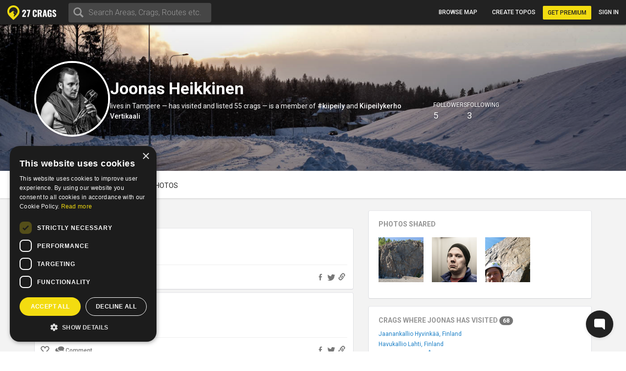

--- FILE ---
content_type: text/html; charset=utf-8
request_url: https://www.27crags.com/climbers/joonashe
body_size: 17751
content:
<!DOCTYPE html>
<html lang='en'>
<head>
<!-- Google Tag Manager -->
<script>(function(w,d,s,l,i){w[l]=w[l]||[];w[l].push({'gtm.start':
    new Date().getTime(),event:'gtm.js'});var f=d.getElementsByTagName(s)[0],
  j=d.createElement(s),dl=l!='dataLayer'?'&l='+l:'';j.async=true;j.src=
  'https://www.googletagmanager.com/gtm.js?id='+i+dl;f.parentNode.insertBefore(j,f);
})(window,document,'script','dataLayer','GTM-PCHZ65M');
</script>
<!-- End Google Tag Manager -->
<!-- Global site tag (gtag.js) - Google Ads: 971826460 -->
<script async src="https://www.googletagmanager.com/gtag/js?id=AW-971826460"></script>
<script>
    window.dataLayer = window.dataLayer || [];
    function gtag(){dataLayer.push(arguments);}
    gtag('js', new Date());
    gtag('config', 'AW-971826460');
</script>
<meta charset="UTF-8" />
<meta http-equiv="X-UA-Compatible" content="IE=edge">
<meta name="viewport" content="width=device-width, initial-scale=1">
<link href='//fonts.googleapis.com/css?family=Oswald:400,700|Roboto:500,900,300,700,400&subset=latin,latin-ext,cyrillic-ext,greek' rel='stylesheet' type='text/css'>
<link rel="icon" href="/favicon.png" sizes="32x32">
<title>Joonas Heikkinen</title>
<meta name="description" content="Joonas Heikkinen&#39;s profile on 27 Crags." />
<meta name="keywords" content="sport, rock climbing, climbing, guidebook, guide, topo, route, crag, bouldering, climbing app" />
<meta property="og:title" content="Joonas Heikkinen" /><meta property="og:description" content="Joonas Heikkinen&#39;s profile on 27 Crags." /><meta property="og:site_name" content="27 Crags" /><meta property="og:type" content="website" /><meta property="fb:app_id" content="145638818857339" /><meta property="og:image" content="https://27crags.s3.us-east-1.amazonaws.com/photos/000/105/105239/size_xl-a6ffa5cc5244.jpg" /><meta property="og:url" content="https://www.27crags.com/climbers/joonashe" />
<meta name="csrf-param" content="authenticity_token" />
<meta name="csrf-token" content="Mm5HV9sk1lcyK1q-JZDDKZQwuMg4MXBh6OBO7hdLTUK2FDutTRJHKxdWWcgGLqXQoZpLooKTAFR8G8Qc8iwkPw" />
<link rel="stylesheet" href="/packs/css/366-6a545fd8.css" media="all" />
<link rel="stylesheet" href="/packs/css/366-6a545fd8.css" media="all" />
<link rel="stylesheet" href="/packs/css/395-b81fa42f.css" media="all" />
<link rel="stylesheet" href="/packs/css/application-8e02eca5.css" media="all" />
<link rel="stylesheet" href="/packs/css/395-b81fa42f.css" media="all" />
<script src="/packs/js/runtime-f3b7faa287dba38bcddb.js" defer="defer"></script>
<script src="/packs/js/768-5c7db364a994b3120000.js" defer="defer"></script>
<script src="/packs/js/485-f64b708e5aebd07562da.js" defer="defer"></script>
<script src="/packs/js/414-9b0ec2f7472c590618b8.js" defer="defer"></script>
<script src="/packs/js/195-3ea14bacd0aee2560bae.js" defer="defer"></script>
<script src="/packs/js/265-2855e11bbaccf9f7ea63.js" defer="defer"></script>
<script src="/packs/js/application-53d23a8889d5648f4c1a.js" defer="defer"></script>
<script>
  function docReady(fn) {
    if (document.readyState === "complete" || document.readyState === "interactive") {
      setTimeout(fn, 1);
    } else {
      document.addEventListener("DOMContentLoaded", fn);
    }
  }
</script>
<script src="//cdn.plyr.io/3.5.3/plyr.polyfilled.js"></script>
<link rel="stylesheet" href="//cdn.plyr.io/3.5.3/plyr.css">
  <script type="text/javascript" charset="utf-8">
    docReady(function(){
      redirectToMainDomain();
    });
  </script>
<script type="text/javascript">
  window.GRADES_HASH = {"100":["5.5","VB","10","3","3","III","III","Mod"],"110":["5.5","VB","10","3","3","III","III","Diff"],"120":["5.5","VB","10","3","3","III","III","VDiff"],"150":["5.6","V0-","12","3+","3+","IV-","III","HVD"],"200":["5.7","V0","14","4","4","IV","IV","Sev"],"250":["5.8","V0+","16","4+","4+","IV+","IV","HS"],"275":["5.8","V0+","16","4+","4+","V-","V","VS"],"300":["5.9","V1","17","5","5","V","VI","HVS"],"350":["5.10a","V1+","18","5+","5+","V+","VIIa","E1"],"370":["5.10a","V1+","18","5+","5+","VI-","VIIb","E1"],"380":["5.10a","V1+","18","5+","5+","VI","VII","E1"],"400":["5.10b","V2","19","6A","6a","VI+","VIIc","E2"],"450":["5.10c","V3","20","6A+","6a+","VII-","VIIIa","E2"],"500":["5.10d","V3+","20+","6B","6b","VII","VIIIb","E3"],"550":["5.11a","V4","21","6B+","6b+","VII+","VIIIc","E3"],"575":["5.11a","V4+","22","6B+","6b+","VII+","VIIIc","E3"],"600":["5.11b","V4+","22","6C","6c","VII+","VIIIc","E4"],"650":["5.11c","V5","23","6C+","6c+","VIII-","IXa","E4"],"700":["5.11d","V5+","23+","7A","7a","VIII","IXb","E5"],"750":["5.12a","V6","24","7A+","7a+","VIII+","IXc","E5"],"800":["5.12b","V7","25","7B","7b","VIII+","IXc","E6"],"850":["5.12c","V8","26","7B+","7b+","IX-","Xa","E6"],"900":["5.12d","V9","27","7C","7c","IX","Xb","E7"],"950":["5.13a","V10","28","7C+","7c+","IX+","Xc","E7"],"1000":["5.13b","V11","29","8A","8a","X-","Xc","E8"],"1050":["5.13c","V12","30","8A+","8a+","X-","XIa","E8"],"1100":["5.13d","V13","31","8B","8b","X","XIb","E9"],"1150":["5.14a","V14","32","8B+","8b+","X+","XIc","E9"],"1200":["5.14b","V15","33","8C","8c","X+","XIIa","E10"],"1250":["5.14c","V16","34","8C+","8c+","XI-","XIIa","E10"],"1300":["5.14d","V17","35","9A","9a","XI","XIIb","E11"],"1350":["5.15a",null,"36",null,"9a+","XI+","XIIc",null],"1400":["5.15b",null,"37",null,"9b","XII-","XIIIa",null],"1450":["5.15c",null,"38",null,"9b+","XII-","XIIIb",null],"1500":["5.15d",null,"39",null,"9c","XII","XIIIc",null],"0":["?","?","?","?","?","?","?",null]};
  window.GRADE_SYSTEMS = ["US","Hueco","Australian","Font","French","UIAA","Saxon","EGrade"];
  window.PREFERRED_GRADING_SYSTEM_BOULDER = 'Font';
  window.PREFERRED_GRADING_SYSTEM_SPORT = 'French';
  window.PREFERRED_GRADING_SYSTEM_TRAD = 'French';
</script>



</head>
<body class='user-visitor' id='climbers-show'>
<div class='body-container'>
<div class='notice-container' id='user-notifications-popover'></div>

<script type="application/json" data-js-react-on-rails-store="sharedStore">{"apiUrl":"/api/web01/"}</script>
<header class='navbar navbar-fixed-top navbar-inverse search-mode'>
<div class='nav-container container-fluid'>
<div id="Nav-react-component-1d39f2e2-1264-42a1-8ffa-dbb280fd1fb9"></div>
      <script type="application/json" class="js-react-on-rails-component" data-component-name="Nav" data-dom-id="Nav-react-component-1d39f2e2-1264-42a1-8ffa-dbb280fd1fb9">{"areas":[{"name":"Gjirokastër","country":"Albania","param_id":"2097"},{"name":"Korçë","country":"Albania","param_id":"2090"},{"name":"Shkodër","country":"Albania","param_id":"2093"},{"name":"Elbasan","country":"Albania","param_id":"2091"},{"name":"Tirana","country":"Albania","param_id":"tirana"},{"name":"Vlorë","country":"Albania","param_id":"2092"},{"name":"Les Escaldes","country":"Andorra","param_id":"1801"},{"name":"Pantà d'Oliana","country":"Andorra","param_id":"panta-d-oliana"},{"name":"Lubango","country":"Angola","param_id":"7792"},{"name":"Esquel","country":"Argentina","param_id":"esquel"},{"name":"Ashtarak","country":"Armenia","param_id":"5652"},{"name":"Yerevan","country":"Armenia","param_id":"5640"},{"name":"Sydney","country":"Australia","param_id":"5669"},{"name":"Villach","country":"Austria","param_id":"848"},{"name":"Leutasch","country":"Austria","param_id":"leutasch"},{"name":"Ternitz","country":"Austria","param_id":"859"},{"name":"Vils","country":"Austria","param_id":"vils"},{"name":"Klagenfurt","country":"Austria","param_id":"851"},{"name":"Wiener Neustadt","country":"Austria","param_id":"855"},{"name":"Linz","country":"Austria","param_id":"850"},{"name":"Wien","country":"Austria","param_id":"846"},{"name":"Innsbruck","country":"Austria","param_id":"852"},{"name":"Ötztal","country":"Austria","param_id":"otztal-18638"},{"name":"Imst","country":"Austria","param_id":"imst"},{"name":"Lech","country":"Austria","param_id":"8727"},{"name":"Saalfelden Am Steinernen Meer","country":"Austria","param_id":"864"},{"name":"Kufstein","country":"Austria","param_id":"869"},{"name":"Baden","country":"Austria","param_id":"877"},{"name":"Maltatal","country":"Austria","param_id":"maltatal-19107"},{"name":"Salzburg","country":"Austria","param_id":"849"},{"name":"Bakersfield, CA","country":"Bakersfield, CA","param_id":"2277"},{"name":"Seraing","country":"Belgium","param_id":"1402"},{"name":"Liège","country":"Belgium","param_id":"1409"},{"name":"Belgium","country":"Belgium","param_id":"belgium"},{"name":"Verviers","country":"Belgium","param_id":"1399"},{"name":"Charleroi","country":"Belgium","param_id":"1416"},{"name":"Namur","country":"Belgium","param_id":"1405"},{"name":"Travnik","country":"Bosnia and Herzegovina","param_id":"1188"},{"name":"Mostar","country":"Bosnia and Herzegovina","param_id":"1182"},{"name":"Sarajevo","country":"Bosnia and Herzegovina","param_id":"1181"},{"name":"Jablanica","country":"Bosnia and Herzegovina","param_id":"jablanica"},{"name":"Boston, MA","country":"Boston, MA","param_id":"2650"},{"name":"Campinas","country":"Brazil","param_id":"6288"},{"name":"São Paulo","country":"Brazil","param_id":"6236"},{"name":"Rio De Janeiro","country":"Brazil","param_id":"6243"},{"name":"Florianópolis","country":"Brazil","param_id":"6265"},{"name":"Plovdiv","country":"Bulgaria","param_id":"1487"},{"name":"Asenovgrad","country":"Bulgaria","param_id":"1496"},{"name":"Samokov","country":"Bulgaria","param_id":"1508"},{"name":"Varna","country":"Bulgaria","param_id":"1480"},{"name":"Halton Hills","country":"Canada","param_id":"2973"},{"name":"Vancouver","country":"Canada","param_id":"2933"},{"name":"Saba Island","country":"Caribbean Netherlands","param_id":"saba-island-19433"},{"name":"Chattanooga, TN","country":"Chattanooga, TN","param_id":"2621"},{"name":"Coquimbo","country":"Chile","param_id":"5940"},{"name":"Angol","country":"Chile","param_id":"6001"},{"name":"Puerto Montt","country":"Chile","param_id":"5930"},{"name":"Talagante","country":"Chile","param_id":"5952"},{"name":"Melipilla","country":"Chile","param_id":"5933"},{"name":"Santiago","country":"Chile","param_id":"5925"},{"name":"Shenzhen","country":"China","param_id":"4093"},{"name":"Haikou","country":"China","param_id":"4118"},{"name":"San Andrés","country":"Colombia","param_id":"san-andres"},{"name":"Split","country":"Croatia","param_id":"1835"},{"name":"Brač","country":"Croatia","param_id":"brac-21083"},{"name":"Šibenik","country":"Croatia","param_id":"1850"},{"name":"Karlovac","country":"Croatia","param_id":"1853"},{"name":"Hvar","country":"Croatia","param_id":"hvar"},{"name":"Dubrovnik","country":"Croatia","param_id":"1854"},{"name":"Samobor","country":"Croatia","param_id":"1851"},{"name":"Istria","country":"Croatia","param_id":"istria"},{"name":"Pula","country":"Croatia","param_id":"1837"},{"name":"Split","country":"Croatia","param_id":"split"},{"name":"Paklenica","country":"Croatia","param_id":"paklenica"},{"name":"Varaždin","country":"Croatia","param_id":"1846"},{"name":"Rijeka","country":"Croatia","param_id":"1836"},{"name":"Zadar","country":"Croatia","param_id":"1834"},{"name":"Nicosia","country":"Cyprus","param_id":"1293"},{"name":"Troodos","country":"Cyprus","param_id":"troodos"},{"name":"West Pentadaktylos","country":"Cyprus","param_id":"west-pentadaktylos"},{"name":"Central Pentadaktylos","country":"Cyprus","param_id":"central-pentadaktylos"},{"name":"Famagusta","country":"Cyprus","param_id":"1298"},{"name":"Paphos","country":"Cyprus","param_id":"1295"},{"name":"Prague","country":"Czech Republic","param_id":"prague"},{"name":"Liberec","country":"Czech Republic","param_id":"1308"},{"name":"Plzeň","country":"Czech Republic","param_id":"1316"},{"name":"Náchod","country":"Czech Republic","param_id":"1357"},{"name":"Praha","country":"Czech Republic","param_id":"1303"},{"name":"Česká Lípa","country":"Czech Republic","param_id":"1386"},{"name":"Sněžník","country":"Czech Republic","param_id":"sneznik"},{"name":"Rakovník","country":"Czech Republic","param_id":"1345"},{"name":"Kladno","country":"Czech Republic","param_id":"1321"},{"name":"Modřín","country":"Czech Republic","param_id":"modrin"},{"name":"Děčín","country":"Czech Republic","param_id":"1318"},{"name":"Třinec","country":"Czech Republic","param_id":"1335"},{"name":"Nyborg","country":"Denmark","param_id":"2123"},{"name":"Copenhagen","country":"Denmark","param_id":"2110"},{"name":"Holstebro","country":"Denmark","param_id":"2131"},{"name":"La Libertad","country":"El Salvador","param_id":"3218"},{"name":"Tallinn","country":"Estonia","param_id":"1532"},{"name":"Kuusamo","country":"Finland","param_id":"45"},{"name":"Tornio","country":"Finland","param_id":"23"},{"name":"Savukoski","country":"Finland","param_id":"8834"},{"name":"Janakkala","country":"Finland","param_id":"54"},{"name":"Savonlinna","country":"Finland","param_id":"27"},{"name":"Sodankylä","country":"Finland","param_id":"8879"},{"name":"Kittilä","country":"Finland","param_id":"8839"},{"name":"Kolari","country":"Finland","param_id":"8880"},{"name":"Kajaani","country":"Finland","param_id":"51"},{"name":"Kokkola","country":"Finland","param_id":"48"},{"name":"Raasepori","country":"Finland","param_id":"raasepori"},{"name":"Joensuu","country":"Finland","param_id":"13"},{"name":"Porvoo","country":"Finland","param_id":"66"},{"name":"Laukaa","country":"Finland","param_id":"42"},{"name":"Kangasala","country":"Finland","param_id":"50"},{"name":"Jämsä","country":"Finland","param_id":"55"},{"name":"Uusikaupunki","country":"Finland","param_id":"21"},{"name":"Lempäälä","country":"Finland","param_id":"41"},{"name":"Valkeakoski","country":"Finland","param_id":"20"},{"name":"Repoveden kansallispuisto","country":"Finland","param_id":"3"},{"name":"Halsvuori","country":"Finland","param_id":"halsvuori"},{"name":"Jyväskylä","country":"Finland","param_id":"jyvaskyla"},{"name":"Hyvinkää","country":"Finland","param_id":"59"},{"name":"Lahti","country":"Finland","param_id":"10"},{"name":"Askola","country":"Finland","param_id":"askola"},{"name":"Åland","country":"Finland","param_id":"aland"},{"name":"Lappeenranta","country":"Finland","param_id":"9"},{"name":"Turku","country":"Finland","param_id":"5"},{"name":"Vaasa","country":"Finland","param_id":"vaasa"},{"name":"Oulu","country":"Finland","param_id":"8"},{"name":"Rovaniemi","country":"Finland","param_id":"29"},{"name":"Lohja","country":"Finland","param_id":"39"},{"name":"Sipoo","country":"Finland","param_id":"25"},{"name":"Kirkkonummi","country":"Finland","param_id":"43"},{"name":"Tampere","country":"Finland","param_id":"6"},{"name":"Kuusankoski","country":"Finland","param_id":"44"},{"name":"Siuntio","country":"Finland","param_id":"siuntio-24079"},{"name":"Kuopio","country":"Finland","param_id":"kuopio"},{"name":"Hämeenlinna","country":"Finland","param_id":"hameenlinna"},{"name":"Mikkeli","country":"Finland","param_id":"37"},{"name":"Espoo","country":"Finland","param_id":"15"},{"name":"Helsinki","country":"Finland","param_id":"helsinki"},{"name":"Kouvola","country":"Finland","param_id":"46"},{"name":"Seinäjoki","country":"Finland","param_id":"26"},{"name":"Salo","country":"Finland","param_id":"28"},{"name":"Nokia","country":"Finland","param_id":"36"},{"name":"Kotka","country":"Finland","param_id":"16"},{"name":"Kustavi","country":"Finland","param_id":"kustavi"},{"name":"Riihimäki","country":"Finland","param_id":"30"},{"name":"Imatra","country":"Finland","param_id":"57"},{"name":"Varkaus","country":"Finland","param_id":"19"},{"name":"Hamina","country":"Finland","param_id":"63"},{"name":"Pori","country":"Finland","param_id":"7"},{"name":"Inari","country":"Finland","param_id":"8775"},{"name":"Heinola","country":"Finland","param_id":"61"},{"name":"Vihti","country":"Finland","param_id":"18"},{"name":"Forssa","country":"Finland","param_id":"65"},{"name":"Rauma","country":"Finland","param_id":"31"},{"name":"Kerava","country":"Finland","param_id":"49"},{"name":"Nurmijärvi","country":"Finland","param_id":"35"},{"name":"Tuusula","country":"Finland","param_id":"22"},{"name":"Fontainebleau","country":"France","param_id":"fontainebleau"},{"name":"Céüse","country":"France","param_id":"ceuse-area"},{"name":"Versailles","country":"France","param_id":"388"},{"name":"Targassone","country":"France","param_id":"targassone"},{"name":"Briancon","country":"France","param_id":"briancon"},{"name":"Nîmes","country":"France","param_id":"406"},{"name":"Chamonix","country":"France","param_id":"chamonix"},{"name":"Marseille","country":"France","param_id":"415"},{"name":"Tautavel","country":"France","param_id":"tautavel"},{"name":"Ariege","country":"France","param_id":"ariege"},{"name":"Nice","country":"France","param_id":"407"},{"name":"Pau","country":"France","param_id":"403"},{"name":"Annecy","country":"France","param_id":"495"},{"name":"Corsica","country":"France","param_id":"corsica"},{"name":"Colmar","country":"France","param_id":"478"},{"name":"Mulhouse","country":"France","param_id":"411"},{"name":"Reims","country":"France","param_id":"400"},{"name":"Beaumont","country":"France","param_id":"beaumont"},{"name":"Montpellier","country":"France","param_id":"413"},{"name":"Cannes","country":"France","param_id":"427"},{"name":"Quimper","country":"France","param_id":"456"},{"name":"Valence","country":"France","param_id":"447"},{"name":"Chambéry","country":"France","param_id":"484"},{"name":"Charleville Mézières","country":"France","param_id":"483"},{"name":"Ajaccio","country":"France","param_id":"498"},{"name":"Nancy","country":"France","param_id":"410"},{"name":"Vailly","country":"France","param_id":"vailly"},{"name":"Grenoble","country":"France","param_id":"421"},{"name":"Étrembières","country":"France","param_id":"etrembieres"},{"name":"Perpignan","country":"France","param_id":"402"},{"name":"Khevsureti","country":"Georgia","param_id":"khevsureti"},{"name":"Khashuri","country":"Georgia","param_id":"5258"},{"name":"Kassel","country":"Germany","param_id":"673"},{"name":"Munich","country":"Germany","param_id":"661"},{"name":"Munich","country":"Germany","param_id":"munich-17212"},{"name":"Regensburg","country":"Germany","param_id":"721"},{"name":"Essen","country":"Germany","param_id":"682"},{"name":"Oberau","country":"Germany","param_id":"oberau"},{"name":"Hagen","country":"Germany","param_id":"680"},{"name":"Pforzheim","country":"Germany","param_id":"725"},{"name":"Reutlingen","country":"Germany","param_id":"719"},{"name":"Ulm","country":"Germany","param_id":"713"},{"name":"Bielefeld","country":"Germany","param_id":"693"},{"name":"Frankenjura","country":"Germany","param_id":"frankenjura"},{"name":"Nürnberg","country":"Germany","param_id":"660"},{"name":"Allgäu","country":"Germany","param_id":"allgau"},{"name":"Karlsruhe","country":"Germany","param_id":"674"},{"name":"Aachen","country":"Germany","param_id":"696"},{"name":"Oberaudorf","country":"Germany","param_id":"oberaudorf"},{"name":"Stuttgart","country":"Germany","param_id":"655"},{"name":"Bad Gottleuba Berggießhübel","country":"Germany","param_id":"bad-gottleuba-berggiesshubel"},{"name":"Düren","country":"Germany","param_id":"754"},{"name":"Tafo","country":"Ghana","param_id":"7818"},{"name":"Pátrai","country":"Greece","param_id":"2164"},{"name":"Karpathos","country":"Greece","param_id":"karpathos"},{"name":"Pyles","country":"Greece","param_id":"pyles"},{"name":"Naousa","country":"Greece","param_id":"2232"},{"name":"Leonidio","country":"Greece","param_id":"leonidio"},{"name":"Préveza","country":"Greece","param_id":"2199"},{"name":"Kyparissi","country":"Greece","param_id":"kyparissi"},{"name":"Corinth","country":"Greece","param_id":"2207"},{"name":"Kalamata","country":"Greece","param_id":"2187"},{"name":"East Crete","country":"Greece","param_id":"east-crete"},{"name":"Kateríni","country":"Greece","param_id":"2170"},{"name":"Chíos","country":"Greece","param_id":"2209"},{"name":"Thessaloníki","country":"Greece","param_id":"2169"},{"name":"Kalymnos","country":"Greece","param_id":"kalymnos"},{"name":"Nafplio","country":"Greece","param_id":"nafplio"},{"name":"Athens","country":"Greece","param_id":"athens"},{"name":"Sparta","country":"Greece","param_id":"2196"},{"name":"Voula","country":"Greece","param_id":"2192"},{"name":"Telendos","country":"Greece","param_id":"telendos-16975"},{"name":"Tinos","country":"Greece","param_id":"tinos-19001"},{"name":"Nuuk","country":"Greenland","param_id":"3373"},{"name":"Sololá","country":"Guatemala","param_id":"3430"},{"name":"Amatitlán","country":"Guatemala","param_id":"3415"},{"name":"Hong Kong","country":"Hong Kong","param_id":"5635"},{"name":"Kowloon","country":"Hong Kong","param_id":"5636"},{"name":"Székesfehérvár","country":"Hungary","param_id":"2007"},{"name":"Pécs","country":"Hungary","param_id":"2009"},{"name":"Veszprém","country":"Hungary","param_id":"2017"},{"name":"Reykjavík","country":"Iceland","param_id":"1474"},{"name":"Bombay","country":"India","param_id":"4500"},{"name":"Goa","country":"India","param_id":"8173"},{"name":"Kolhāpur","country":"India","param_id":"4460"},{"name":"Bellary","country":"India","param_id":"4559"},{"name":"Jashpur Nagar","country":"India","param_id":"jashpur-nagar-31473"},{"name":"Hyderābād","country":"India","param_id":"4434"},{"name":"Manali","country":"India","param_id":"8781"},{"name":"Bengalooru","country":"India","param_id":"4501"},{"name":"Badami","country":"India","param_id":"badami-19337"},{"name":"Denpasar","country":"Indonesia","param_id":"3946"},{"name":"Port Láirge","country":"Ireland","param_id":"1083"},{"name":"Loch Garman","country":"Ireland","param_id":"1082"},{"name":"Nahariyya","country":"Israel","param_id":"4400"},{"name":"Chiavenna","country":"Italy","param_id":"chiavenna"},{"name":"Val di Mello","country":"Italy","param_id":"val-di-mello"},{"name":"Baunei","country":"Italy","param_id":"baunei"},{"name":"Cala Gonone","country":"Italy","param_id":"cala-gonone"},{"name":"Jerzu","country":"Italy","param_id":"jerzu"},{"name":"Latina","country":"Italy","param_id":"539"},{"name":"Finale Ligure","country":"Italy","param_id":"finale-ligure"},{"name":"Val d'Ossola","country":"Italy","param_id":"val-d-ossola"},{"name":"Brescia","country":"Italy","param_id":"548"},{"name":"Val Pennavaire","country":"Italy","param_id":"val-pennavaire"},{"name":"Arco","country":"Italy","param_id":"arco"},{"name":"Val Daone","country":"Italy","param_id":"daone"},{"name":"San Vito Lo Capo","country":"Italy","param_id":"san-vito-lo-capo"},{"name":"Trapani","country":"Italy","param_id":"566"},{"name":"Bolzano - Bozen","country":"Italy","param_id":"549"},{"name":"Varazze","country":"Italy","param_id":"varazze"},{"name":"Piacenza","country":"Italy","param_id":"525"},{"name":"Valle Dell'Orco","country":"Italy","param_id":"valle-dell-orco-aosta"},{"name":"Campo Tures","country":"Italy","param_id":"campo-tures"},{"name":"Reggio nell'Emilia","country":"Italy","param_id":"561"},{"name":"Pordenone","country":"Italy","param_id":"601"},{"name":"Gressoney La Trinité","country":"Italy","param_id":"gressoney-la-trinite"},{"name":"Verona","country":"Italy","param_id":"509"},{"name":"Trento","country":"Italy","param_id":"513"},{"name":"Pinerolo","country":"Italy","param_id":"pinerolo"},{"name":"Chiomonte","country":"Italy","param_id":"chiomonte"},{"name":"Ogliastra","country":"Italy","param_id":"ogliastra"},{"name":"Terni","country":"Italy","param_id":"516"},{"name":"Trieste","country":"Italy","param_id":"559"},{"name":"La Spezia","country":"Italy","param_id":"563"},{"name":"Como","country":"Italy","param_id":"como"},{"name":"Como","country":"Italy","param_id":"624"},{"name":"Valli di Lanzo","country":"Italy","param_id":"valli-di-lanzo"},{"name":"Pisa","country":"Italy","param_id":"523"},{"name":"Vicenza","country":"Italy","param_id":"508"},{"name":"Olbia","country":"Italy","param_id":"603"},{"name":"Salerno","country":"Italy","param_id":"518"},{"name":"Cuneo","country":"Italy","param_id":"622"},{"name":"Sassari","country":"Italy","param_id":"517"},{"name":"Grosseto","country":"Italy","param_id":"615"},{"name":"Bologna","country":"Italy","param_id":"550"},{"name":"Ulassai","country":"Italy","param_id":"ulassai"},{"name":"L'Aquila","country":"Italy","param_id":"612"},{"name":"Campobasso","country":"Italy","param_id":"636"},{"name":"Milan","country":"Italy","param_id":"535"},{"name":"Rimini","country":"Italy","param_id":"520"},{"name":"Udine","country":"Italy","param_id":"558"},{"name":"Treviso","country":"Italy","param_id":"512"},{"name":"Val Di Vizze","country":"Italy","param_id":"val-di-vizze"},{"name":"Courmayeur","country":"Italy","param_id":"courmayeur"},{"name":"Carrara","country":"Italy","param_id":"634"},{"name":"Cagliari","country":"Italy","param_id":"507"},{"name":"Arzachena","country":"Italy","param_id":"arzachena"},{"name":"Albenga","country":"Italy","param_id":"albenga-31794"},{"name":"Genova","country":"Italy","param_id":"541"},{"name":"Pescara","country":"Italy","param_id":"526"},{"name":"Maccagno Con Pino E Veddasca","country":"Italy","param_id":"maccagno-con-pino-e-veddasca"},{"name":"Turin","country":"Italy","param_id":"turin"},{"name":"Varese","country":"Italy","param_id":"511"},{"name":"Padova","country":"Italy","param_id":"530"},{"name":"Alessandria","country":"Italy","param_id":"557"},{"name":"Napoli","country":"Italy","param_id":"532"},{"name":"Livorno","country":"Italy","param_id":"537"},{"name":"Ancona","country":"Italy","param_id":"556"},{"name":"San Remo","country":"Italy","param_id":"593"},{"name":"Cesena","country":"Italy","param_id":"546"},{"name":"Benevento","country":"Italy","param_id":"640"},{"name":"Caserta","country":"Italy","param_id":"633"},{"name":"Domusnovas","country":"Italy","param_id":"domusnovas"},{"name":"Novara","country":"Italy","param_id":"531"},{"name":"Sarre","country":"Italy","param_id":"sarre"},{"name":"Yangsan","country":"Korea, Republic of","param_id":"5072"},{"name":"Busan","country":"Korea, Republic of","param_id":"5073"},{"name":"Miryang","country":"Korea, Republic of","param_id":"5099"},{"name":"Kŭmsan","country":"Korea, Republic of","param_id":"5100"},{"name":"Kwangju","country":"Korea, Republic of","param_id":"5076"},{"name":"Masan","country":"Korea, Republic of","param_id":"5075"},{"name":"Daegu","country":"Korea, Republic of","param_id":"5063"},{"name":"Hŭnghae","country":"Korea, Republic of","param_id":"5083"},{"name":"Peć","country":"Kosovo","param_id":"1673"},{"name":"Luxembourg","country":"Luxembourg","param_id":"2263"},{"name":"Berdorf","country":"Luxembourg","param_id":"berdorf"},{"name":"Mangochi","country":"Malawi","param_id":"7063"},{"name":"Mulanje","country":"Malawi","param_id":"7061"},{"name":"Zapopan","country":"Mexico","param_id":"3529"},{"name":"Hermosillo","country":"Mexico","param_id":"3513"},{"name":"Irapuato","country":"Mexico","param_id":"3512"},{"name":"Petrovac","country":"Montenegro","param_id":"8810"},{"name":"Kotor Bay","country":"Montenegro","param_id":"kotor-bay"},{"name":"Bar","country":"Montenegro","param_id":"bar"},{"name":"Podgorica","country":"Montenegro","param_id":"podgorica"},{"name":"Tafraout","country":"Morocco","param_id":"tafraout"},{"name":"Oukaimeden","country":"Morocco","param_id":"oukaimeden"},{"name":"Marrakech","country":"Morocco","param_id":"7888"},{"name":"Agadir","country":"Morocco","param_id":"agadir"},{"name":"Beni Mellal","country":"Morocco","param_id":"7902"},{"name":"Langtang","country":"Nepal","param_id":"langtang"},{"name":"Willemstad","country":"Netherlands Antilles","param_id":"3331"},{"name":"Гостивар","country":"North Macedonia","param_id":"2244"},{"name":"Куманово","country":"North Macedonia","param_id":"2243"},{"name":"Ohrid","country":"North Macedonia","param_id":"2240"},{"name":"Nordfjord","country":"Norway","param_id":"nordfjord"},{"name":"Alta","country":"Norway","param_id":"8812"},{"name":"Vefsn","country":"Norway","param_id":"vefsn"},{"name":"Borgund","country":"Norway","param_id":"8854"},{"name":"Fortun","country":"Norway","param_id":"8858"},{"name":"Sogndal","country":"Norway","param_id":"sogndal"},{"name":"Lillehammer","country":"Norway","param_id":"84"},{"name":"Kongsberg","country":"Norway","param_id":"87"},{"name":"Tromsø","country":"Norway","param_id":"73"},{"name":"Harstad","country":"Norway","param_id":"90"},{"name":"Bøverdalen","country":"Norway","param_id":"8907"},{"name":"Brønnøysund","country":"Norway","param_id":"8753"},{"name":"Vesterålen","country":"Norway","param_id":"vesteralen"},{"name":"Senja","country":"Norway","param_id":"senja"},{"name":"Loppa","country":"Norway","param_id":"loppa"},{"name":"Fjærland","country":"Norway","param_id":"8816"},{"name":"Øksfjord","country":"Norway","param_id":"oksfjord"},{"name":"Haugastøl","country":"Norway","param_id":"haugastol"},{"name":"Mo i Rana","country":"Norway","param_id":"83"},{"name":"Bodø","country":"Norway","param_id":"bodo"},{"name":"Lofoten","country":"Norway","param_id":"lofoten"},{"name":"Kvaløya","country":"Norway","param_id":"kvalya"},{"name":"Ålesund","country":"Norway","param_id":"96"},{"name":"Trondheim","country":"Norway","param_id":"72"},{"name":"Kristiansand","country":"Norway","param_id":"76"},{"name":"Hamar","country":"Norway","param_id":"91"},{"name":"Bergen","country":"Norway","param_id":"78"},{"name":"Fredrikstad","country":"Norway","param_id":"fredrikstad"},{"name":"Larvik","country":"Norway","param_id":"85"},{"name":"Drammen","country":"Norway","param_id":"77"},{"name":"Hallingdal","country":"Norway","param_id":"hallingdal"},{"name":"Flatanger","country":"Norway","param_id":"flatanger-25006"},{"name":"Stavanger","country":"Norway","param_id":"74"},{"name":"Tønsberg","country":"Norway","param_id":"79"},{"name":"Østmarka","country":"Norway","param_id":"ostmarka-bouldering"},{"name":"Skien","country":"Norway","param_id":"skien"},{"name":"Aurland","country":"Norway","param_id":"8788"},{"name":"Oppdal","country":"Norway","param_id":"oppdal"},{"name":"Haugesund","country":"Norway","param_id":"89"},{"name":"Arendal","country":"Norway","param_id":"95"},{"name":"Sandefjord","country":"Norway","param_id":"80"},{"name":"Nissedal","country":"Norway","param_id":"nissedal-19878"},{"name":"Oslo","country":"Norway","param_id":"75"},{"name":"Molde","country":"Norway","param_id":"82"},{"name":"Narvik","country":"Norway","param_id":"narvik-34151"},{"name":"Moss","country":"Norway","param_id":"81"},{"name":"Kristiansund","country":"Norway","param_id":"86"},{"name":"Bø","country":"Norway","param_id":"bo-31815"},{"name":"Ramallah","country":"Palestinian Territory, Occupied","param_id":"ramallah"},{"name":"Bethlehem","country":"Palestinian Territory, Occupied","param_id":"4241"},{"name":"Jericho","country":"Palestinian Territory, Occupied","param_id":"4242"},{"name":"Baguio","country":"Philippines","param_id":"5557"},{"name":"Pointe Noire","country":"Pointe Noire","param_id":"pointe-noire"},{"name":"Karłów","country":"Poland","param_id":"karlow"},{"name":"Poznań","country":"Poland","param_id":"934"},{"name":"Olsztyn","country":"Poland","param_id":"887"},{"name":"Kraków","country":"Poland","param_id":"897"},{"name":"Gorzów Wielkopolski","country":"Poland","param_id":"904"},{"name":"Bielsko-Biała","country":"Poland","param_id":"932"},{"name":"Wałbrzych","country":"Poland","param_id":"916"},{"name":"Zawiercie","country":"Poland","param_id":"970"},{"name":"Madeira","country":"Portugal","param_id":"madeira"},{"name":"Ponta Delgada","country":"Portugal","param_id":"1171"},{"name":"Sintra","country":"Portugal","param_id":"1121"},{"name":"Rio de Mouro","country":"Portugal","param_id":"1118"},{"name":"Piatra Neamţ","country":"Romania","param_id":"1584"},{"name":"Aiud","country":"Romania","param_id":"1652"},{"name":"Zalău","country":"Romania","param_id":"1576"},{"name":"Buzău","country":"Romania","param_id":"1597"},{"name":"Suceava","country":"Romania","param_id":"1590"},{"name":"Ploieşti","country":"Romania","param_id":"1582"},{"name":"Râmnicu Vâlcea","country":"Romania","param_id":"1567"},{"name":"Alba Iulia","country":"Romania","param_id":"1575"},{"name":"Focşani","country":"Romania","param_id":"1586"},{"name":"Sterlitamak","country":"Russian Federation","param_id":"1750"},{"name":"Kislovodsk","country":"Russian Federation","param_id":"1778"},{"name":"Priozersk","country":"Russian Federation","param_id":"8758"},{"name":"Svetogorsk","country":"Russian Federation","param_id":"8260"},{"name":"Yuzhno-Sakhalinsk","country":"Russian Federation","param_id":"1798"},{"name":"Magnitogorsk","country":"Russian Federation","param_id":"1733"},{"name":"Ufa","country":"Russian Federation","param_id":"1723"},{"name":"Kamyshin","country":"Russian Federation","param_id":"1780"},{"name":"Vyborg","country":"Russian Federation","param_id":"8259"},{"name":"San Marino","country":"San Marino","param_id":"1075"},{"name":"Valjevo","country":"Serbia","param_id":"1672"},{"name":"Liptovský Mikuláš","country":"Slovakia","param_id":"1056"},{"name":"Prešov","country":"Slovakia","param_id":"1027"},{"name":"Dolný Kubín","country":"Slovakia","param_id":"1065"},{"name":"Žilina","country":"Slovakia","param_id":"1029"},{"name":"Považská Bystrica","country":"Slovakia","param_id":"povazska_bystrica"},{"name":"Poprad","country":"Slovakia","param_id":"1020"},{"name":"Košice","country":"Slovakia","param_id":"1028"},{"name":"Prievidza","country":"Slovakia","param_id":"1022"},{"name":"Trnava","country":"Slovakia","param_id":"1021"},{"name":"Bratislava","country":"Slovakia","param_id":"1025"},{"name":"Spišská Nová Ves","country":"Slovakia","param_id":"1033"},{"name":"Súľov","country":"Slovakia","param_id":"sulov"},{"name":"Maribor","country":"Slovenia","param_id":"1008"},{"name":"Koper","country":"Slovenia","param_id":"1015"},{"name":"Rocklands","country":"South Africa","param_id":"rocklands"},{"name":"Cape Town","country":"South Africa","param_id":"cape-town-climbing"},{"name":"Montagu","country":"South Africa","param_id":"montagu"},{"name":"Noorder-Paarl","country":"South Africa","param_id":"7721"},{"name":"Pretoria","country":"South Africa","param_id":"7682"},{"name":"Bronkhorstspruit","country":"South Africa","param_id":"7771"},{"name":"Worcester","country":"South Africa","param_id":"7719"},{"name":"Grabouw","country":"South Africa","param_id":"7782"},{"name":"Alcañiz","country":"Spain","param_id":"alcaniz-15520"},{"name":"Motril","country":"Spain","param_id":"motril-33704"},{"name":"La Dehesa","country":"Spain","param_id":"la-dehesa-18736"},{"name":"Albarracin","country":"Spain","param_id":"albarracin"},{"name":"Margalef","country":"Spain","param_id":"margalef"},{"name":"Arona","country":"Spain","param_id":"176"},{"name":"Mataró","country":"Spain","param_id":"133"},{"name":"Zaragoza","country":"Spain","param_id":"118"},{"name":"Tarragona","country":"Spain","param_id":"tarragona"},{"name":"Vitoria-Gasteiz","country":"Spain","param_id":"119"},{"name":"Marbella","country":"Spain","param_id":"105"},{"name":"Tarifa","country":"Spain","param_id":"tarifa"},{"name":"Vélez Málaga","country":"Spain","param_id":"155"},{"name":"Girona","country":"Spain","param_id":"199"},{"name":"La Laguna","country":"Spain","param_id":"150"},{"name":"Costa Blanca","country":"Spain","param_id":"costa-blanca"},{"name":"Lleida","country":"Spain","param_id":"lleida"},{"name":"Tenerife","country":"Spain","param_id":"tenerife"},{"name":"Mallorca","country":"Spain","param_id":"mallorca"},{"name":"El Chorro","country":"Spain","param_id":"el-chorro"},{"name":"Siurana","country":"Spain","param_id":"siurana"},{"name":"Granada","country":"Spain","param_id":"granada"},{"name":"Hoyamoros","country":"Spain","param_id":"hoyamoros-18737"},{"name":"Madrid","country":"Spain","param_id":"134"},{"name":"Barcelona","country":"Spain","param_id":"8204"},{"name":"Manresa","country":"Spain","param_id":"194"},{"name":"Costa Daurada","country":"Spain","param_id":"costa-daurada"},{"name":"Jaen","country":"Spain","param_id":"jaen"},{"name":"Gran Canaria","country":"Spain","param_id":"gran-canaria"},{"name":"Orihuela","country":"Spain","param_id":"164"},{"name":"Elx / Elche","country":"Spain","param_id":"152"},{"name":"Can boquet","country":"Spain","param_id":"can-boquet-18554"},{"name":"Majadahonda","country":"Spain","param_id":"195"},{"name":"Montsant","country":"Spain","param_id":"montsant"},{"name":"Bilbao","country":"Spain","param_id":"143"},{"name":"Gandia","country":"Spain","param_id":"168"},{"name":"La Jonquera","country":"Spain","param_id":"la-jonquera"},{"name":"Burgos","country":"Spain","param_id":"142"},{"name":"Ciudad Real","country":"Spain","param_id":"172"},{"name":"Murcia","country":"Spain","param_id":"104"},{"name":"La Cova del Cavall","country":"Spain","param_id":"la-cova-del-cavall"},{"name":"Castellón De La Plana","country":"Spain","param_id":"111"},{"name":"Oviedo","country":"Spain","param_id":"130"},{"name":"Gijón","country":"Spain","param_id":"139"},{"name":"Avilés","country":"Spain","param_id":"204"},{"name":"San Sebastián","country":"Spain","param_id":"126"},{"name":"Alicante","country":"Spain","param_id":"115"},{"name":"Alcoy","country":"Spain","param_id":"177"},{"name":"Loja","country":"Spain","param_id":"8346"},{"name":"Albacete","country":"Spain","param_id":"117"},{"name":"St George, UT","country":"St George, UT","param_id":"2466"},{"name":"Eskilstuna","country":"Sweden","param_id":"329"},{"name":"Helsingborg","country":"Sweden","param_id":"325"},{"name":"Höör","country":"Sweden","param_id":"hoor"},{"name":"Ängelholm","country":"Sweden","param_id":"381"},{"name":"Hässleholm","country":"Sweden","param_id":"373"},{"name":"Jönköping","country":"Sweden","param_id":"324"},{"name":"Karlshamn","country":"Sweden","param_id":"371"},{"name":"Särna","country":"Sweden","param_id":"sarna"},{"name":"Borlänge","country":"Sweden","param_id":"380"},{"name":"Kalmar","country":"Sweden","param_id":"372"},{"name":"Nässjö","country":"Sweden","param_id":"356"},{"name":"Oskarshamn","country":"Sweden","param_id":"352"},{"name":"Örnsköldsvik","country":"Sweden","param_id":"353"},{"name":"The pit","country":"Sweden","param_id":"the-pit-14478"},{"name":"Övertorneå","country":"Sweden","param_id":"overtornea"},{"name":"Skövde","country":"Sweden","param_id":"349"},{"name":"Åsele","country":"Sweden","param_id":"asele"},{"name":"Resö","country":"Sweden","param_id":"reso"},{"name":"Kiruna","country":"Sweden","param_id":"334"},{"name":"Åkersberga","country":"Sweden","param_id":"383"},{"name":"Lerum","country":"Sweden","param_id":"361"},{"name":"Strömstad","country":"Sweden","param_id":"stromstad"},{"name":"Boden","country":"Sweden","param_id":"335"},{"name":"Tjörn","country":"Sweden","param_id":"tjorn"},{"name":"Kjugekull","country":"Sweden","param_id":"kjugekull-bouldering"},{"name":"Piteå","country":"Sweden","param_id":"332"},{"name":"Härnösand","country":"Sweden","param_id":"374"},{"name":"Bohuslän","country":"Sweden","param_id":"bohuslan"},{"name":"Linköping","country":"Sweden","param_id":"322"},{"name":"Östersund","country":"Sweden","param_id":"351"},{"name":"Sundsvall","country":"Sweden","param_id":"348"},{"name":"Alingsås","country":"Sweden","param_id":"382"},{"name":"Borås","country":"Sweden","param_id":"330"},{"name":"Göteborg","country":"Sweden","param_id":"gothenburg"},{"name":"Kungälv","country":"Sweden","param_id":"364"},{"name":"Stockholm","country":"Sweden","param_id":"stockholm"},{"name":"Västerås","country":"Sweden","param_id":"312"},{"name":"Falun","country":"Sweden","param_id":"375"},{"name":"Norrköping","country":"Sweden","param_id":"319"},{"name":"Karlskrona","country":"Sweden","param_id":"369"},{"name":"Nynäshamn","country":"Sweden","param_id":"nynashamn-20045"},{"name":"Gävle","country":"Sweden","param_id":"328"},{"name":"Karlstad","country":"Sweden","param_id":"323"},{"name":"Nyköping","country":"Sweden","param_id":"354"},{"name":"Umeå","country":"Sweden","param_id":"309"},{"name":"Västervik","country":"Sweden","param_id":"vastervik"},{"name":"Skellefteå","country":"Sweden","param_id":"331"},{"name":"Karlskoga","country":"Sweden","param_id":"370"},{"name":"Varberg","country":"Sweden","param_id":"340"},{"name":"Uppsala","country":"Sweden","param_id":"313"},{"name":"Örebro","country":"Sweden","param_id":"318"},{"name":"Sollentuna","country":"Sweden","param_id":"316"},{"name":"Södertälje","country":"Sweden","param_id":"317"},{"name":"Märsta","country":"Sweden","param_id":"358"},{"name":"Växjö","country":"Sweden","param_id":"311"},{"name":"Visby","country":"Sweden","param_id":"337"},{"name":"Gäddede","country":"Sweden","param_id":"8766"},{"name":"Storuman","country":"Sweden","param_id":"8777"},{"name":"Halmstad","country":"Sweden","param_id":"326"},{"name":"Motala","country":"Sweden","param_id":"357"},{"name":"Cresciano","country":"Switzerland","param_id":"cresciano-bouldering"},{"name":"Chironico","country":"Switzerland","param_id":"chironico-bouldering"},{"name":"Magic Wood","country":"Switzerland","param_id":"magic-wood-15945"},{"name":"Ticino","country":"Switzerland","param_id":"ticino"},{"name":"Uri","country":"Switzerland","param_id":"uri"},{"name":"Jona","country":"Switzerland","param_id":"807"},{"name":"Thun","country":"Switzerland","param_id":"783"},{"name":"Sion","country":"Switzerland","param_id":"785"},{"name":"Sankt Gallen","country":"Switzerland","param_id":"769"},{"name":"Lucerne","country":"Switzerland","param_id":"770"},{"name":"Monthey","country":"Switzerland","param_id":"797"},{"name":"Simplon Dorf","country":"Switzerland","param_id":"simplon-dorf"},{"name":"Geneva","country":"Switzerland","param_id":"772"},{"name":"Basel","country":"Switzerland","param_id":"774"},{"name":"Bern","country":"Switzerland","param_id":"773"},{"name":"Grenchen","country":"Switzerland","param_id":"811"},{"name":"Val Calanca","country":"Switzerland","param_id":"val-calanca-19987"},{"name":"Biel","country":"Switzerland","param_id":"820"},{"name":"Chur","country":"Switzerland","param_id":"818"},{"name":"Neuchâtel","country":"Switzerland","param_id":"795"},{"name":"Zürich","country":"Switzerland","param_id":"767"},{"name":"Fribourg","country":"Switzerland","param_id":"813"},{"name":"Bellinzona","country":"Switzerland","param_id":"belinzona"},{"name":"Herisau","country":"Switzerland","param_id":"810"},{"name":"Le Châtelard","country":"Switzerland","param_id":"801"},{"name":"La Fouly","country":"Switzerland","param_id":"la-fouly"},{"name":"Olten","country":"Switzerland","param_id":"792"},{"name":"Lugano","country":"Switzerland","param_id":"799"},{"name":"Musoma","country":"Tanzania, United Republic of","param_id":"6560"},{"name":"Hua Hin","country":"Thailand","param_id":"5116"},{"name":"Mukdahan","country":"Thailand","param_id":"5199"},{"name":"Changwat Rayong","country":"Thailand","param_id":"5139"},{"name":"Ko Samui","country":"Thailand","param_id":"5170"},{"name":"Khon Kaen","country":"Thailand","param_id":"5155"},{"name":"Chumphon","country":"Thailand","param_id":"5117"},{"name":"Krabi","country":"Thailand","param_id":"krabi"},{"name":"Zoolander","country":"Thailand","param_id":"zoolander"},{"name":"Phuket","country":"Thailand","param_id":"5135"},{"name":"İzmir","country":"Turkey","param_id":"5384"},{"name":"Kuşadası","country":"Turkey","param_id":"5412"},{"name":"Fethiye","country":"Turkey","param_id":"5420"},{"name":"Edirne","country":"Turkey","param_id":"5375"},{"name":"Kırıkkale","country":"Turkey","param_id":"5350"},{"name":"Karabük","country":"Turkey","param_id":"5439"},{"name":"Eskişehir","country":"Turkey","param_id":"5353"},{"name":"Rivne","country":"Ukraine","param_id":"1243"},{"name":"Ternopil","country":"Ukraine","param_id":"ternopil"},{"name":"Korostyshiv","country":"Ukraine","param_id":"1273"},{"name":"Ra's al Khaymah","country":"United Arab Emirates","param_id":"4941"},{"name":"Wales","country":"United Kingdom","param_id":"wales"},{"name":"Glasgow","country":"United Kingdom","param_id":"239"},{"name":"Swansea","country":"United Kingdom","param_id":"213"},{"name":"Dorset","country":"United Kingdom","param_id":"dorset"},{"name":"Plymouth","country":"United Kingdom","param_id":"225"},{"name":"Yorkshire","country":"United Kingdom","param_id":"yorkshire"},{"name":"North Wales","country":"United Kingdom","param_id":"north-wales"},{"name":"Peak District","country":"United Kingdom","param_id":"peak-district"},{"name":"Red Rock Canyon","country":"USA","param_id":"red-rocks"},{"name":"South Fork","country":"USA","param_id":"8703"},{"name":"Alta","country":"USA","param_id":"8836"},{"name":"Monte Vista","country":"USA","param_id":"8693"},{"name":"New River Gorge, West Virginia","country":"USA","param_id":"new-river-gorge"},{"name":"Ho Chi Minh City","country":"Viet Nam","param_id":"4357"},{"name":"Nha Trang","country":"Viet Nam","param_id":"4362"},{"name":"Da Nang","country":"Viet Nam","param_id":"4377"},{"name":"Washington, DC","country":"Washington, DC","param_id":"2472"}],"appLink":null}</script>
</div>
</header>
<div class='header-spacer'></div>

<main class='content'>
<div class='headline'><section class='banner user-profile'>
<div class='carousel'>
<div class='item' style='background-image: url(&quot;https://27crags.s3.us-east-1.amazonaws.com/photos/000/096/96001/size_xl-e3f8479f2c82.jpg&quot;);'></div>
<div class='overlay'></div>
</div>
<div class='banner-placeholder'>
<div class='container'>
<div class='climber-banner-content'>
<div class='climber-photo'>
<img alt='Joonas Heikkinen' class='climber-thumb' src='https://27crags.s3.us-east-1.amazonaws.com/photos/000/105/105239/size_s-6fd77651e617.jpg'>
</div>
<div class='climber-details'>
<h1>
<div class='climber-name'>Joonas Heikkinen</div>
<div class='climber-badges'></div>
</h1>
<div class='description-follow-container'>
<div class='climber-description'>lives in Tampere &mdash; has visited and listed 55 crags &mdash; is a member of <a href="/teams/kiipeily">#kiipeily</a> and <a href="/teams/kiipeilykerho-vertikaali">Kiipeilykerho Vertikaali</a></div>
<div class='climber-follow-container'>
<div class='following number-liftup'>
<div class='name'>Followers</div>
<div class='number'>5</div>
</div>
<div class='following number-liftup'>
<div class='name'>Following</div>
<div class='number'>3</div>
</div>
<div class='follow'>
</div>
</div>
</div>
</div>
</div>
</div>
</div>
</section>

</div>
<div class='stick-to-top nav--crag_subpage' data-offset='50'>
<div class='scroll-nav'>
<div class='container'>
<nav class='scroll-nav-container'>
<ul class='scroll-nav__nav-list'>
<li aria-selected="true" class="scroll-nav__nav-item"><a href="/climbers/joonashe">Feed</a></li>
<li aria-selected="false" class="scroll-nav__nav-item"><a href="/climbers/joonashe/ascents">Ascents</a></li>
<li aria-selected="false" class="scroll-nav__nav-item"><a href="/climbers/joonashe/ascents/todo">To-dos</a></li>
<li aria-selected="false" class="scroll-nav__nav-item"><a href="/climbers/joonashe/photos">Photos</a></li>
<span class='scroll-nav-indicator'></span>
</ul>
</nav>
<button class='scroll-nav__scroller scroll-nav__scroller--left'>
<svg class='scroll-nav__scroller__icon' viewbox='0 0 551 1024' xmlns='http://www.w3.org/2000/svg'>
<path d='M445.44 38.183L-2.53 512l447.97 473.817 85.857-81.173-409.6-433.23v81.172l409.6-433.23L445.44 38.18z'></path>
</svg>
</button>
<button class='scroll-nav__scroller scroll-nav__scroller--right'>
<svg class='scroll-nav__scroller__icon' viewbox='0 0 551 1024' xmlns='http://www.w3.org/2000/svg'>
<path d='M105.56 985.817L553.53 512 105.56 38.183l-85.857 81.173 409.6 433.23v-81.172l-409.6 433.23 85.856 81.174z'></path>
</svg>
</button>
</div>
</div>
</div>

<div class='overhang hidden'></div>

<div class='main'><section class='climber-activity bg-light-gray section-subnav'>
<div class='container'>
<div class='row'>
<div class='col-md-7 col-sm-7 area-activities'>
<h3>Feed</h3>
<ul class='feed-items timeline timeline-blocks feed-items-full-width'>
<script type="application/json" id="js-react-on-rails-context">{"railsEnv":"production","inMailer":false,"i18nLocale":"en","i18nDefaultLocale":"en","rorVersion":"14.2.1","rorPro":false,"href":"https://www.27crags.com/climbers/joonashe","location":"/climbers/joonashe","scheme":"https","host":"www.27crags.com","port":null,"pathname":"/climbers/joonashe","search":null,"httpAcceptLanguage":null,"serverSide":false}</script>
<div id="GenericFeed-react-component-187ea21d-0486-4b1c-84d1-8550dc4d808f"></div>
      <script type="application/json" class="js-react-on-rails-component" data-component-name="GenericFeed" data-dom-id="GenericFeed-react-component-187ea21d-0486-4b1c-84d1-8550dc4d808f">{"currentClimber":null,"photoUrl":null,"apiUrl":"/api/web01/","feedItemsJsonStr":"[{\"likes\":{\"likes\":[],\"type\":\"FeedItem\",\"id\":649461},\"id\":649461,\"climber_id\":7067,\"title\":\"updated his tick list\",\"description\":\" - Perfect mess ([T275])\\n\",\"created_at_ms\":\"1626880568000\",\"updated_at\":\"2025-04-30T16:08:07.000Z\",\"source_id\":null,\"source_type\":null,\"source_param_id\":null,\"commentable_url\":null,\"category\":\"Ascent\",\"latitude\":60.9384,\"longitude\":26.2633,\"shared\":null,\"location_id\":2,\"vote_sum\":0,\"comment_sum\":0,\"photo\":{\"likes\":{\"likes\":[],\"type\":\"Photo\",\"id\":389534},\"id\":389534,\"album_id\":null,\"album_type\":null,\"photographer\":null,\"route_or_problem\":null,\"caption\":\"\",\"route_id\":null,\"vote_sum\":0,\"created_at\":\"2025-04-30T09:40:48.000Z\",\"updated_at\":\"2025-04-30T09:40:51.000Z\",\"styles\":{\"small\":{\"url\":\"https://27crags.s3.amazonaws.com/photos/000/389/389534/small-a75166462cb0d1934cd01e492378a61a.jpg\",\"dimensions\":[80,80]},\"huge\":{\"url\":\"https://27crags.s3.amazonaws.com/photos/000/389/389534/huge-5ee4ab243a1ad23f32f2f9a23d1950d4.jpg\",\"dimensions\":[760,350]},\"size_s\":{\"url\":\"https://27crags.s3.amazonaws.com/photos/000/389/389534/size_s-b0812f3ed36003d8452437368edb56a9.jpg\",\"dimensions\":[160,160]},\"size_m\":{\"url\":\"https://27crags.s3.amazonaws.com/photos/000/389/389534/size_m-6d0ab20fd6d836b48a1ca528285a6fdf.jpg\",\"dimensions\":[382,236]},\"size_l\":{\"url\":\"https://27crags.s3.amazonaws.com/photos/000/389/389534/size_l-72bbccec772b36d154e3653352a130c7.jpg\",\"dimensions\":[1120,516]}}},\"climber\":{\"id\":7067,\"param_id\":\"joonashe\",\"location_id\":null,\"home_town\":\"Tampere\",\"username\":\"joonashe\",\"first_name\":\"Joonas\",\"last_name\":\"Heikkinen\",\"name\":\"Joonas Heikkinen\",\"climber_url\":\"/climbers/joonashe\",\"photo_url\":\"https://27crags.s3.amazonaws.com/photos/000/105/105239/small-6fd77651e617.jpg\",\"onboarding_state\":4,\"notifications_unopened_count\":32,\"grading_system_sport\":\"French\",\"grading_system_boulder\":\"Font\",\"grading_system_trad\":\"French\"},\"photos\":[]},{\"likes\":{\"likes\":[],\"type\":\"FeedItem\",\"id\":648805},\"id\":648805,\"climber_id\":7067,\"title\":\"updated his tick list\",\"description\":\" - Sotarikollinen ([B300])\\n - French Exit ([B450])\\n\",\"created_at_ms\":\"1626781458000\",\"updated_at\":\"2021-07-20T11:44:41.000Z\",\"source_id\":null,\"source_type\":null,\"source_param_id\":null,\"commentable_url\":null,\"category\":\"Ascent\",\"latitude\":60.9474,\"longitude\":25.5807,\"shared\":null,\"location_id\":2,\"vote_sum\":0,\"comment_sum\":0,\"photo\":{\"likes\":{\"likes\":[],\"type\":\"Photo\",\"id\":201176},\"id\":201176,\"album_id\":null,\"album_type\":null,\"photographer\":null,\"route_or_problem\":null,\"caption\":null,\"route_id\":null,\"vote_sum\":0,\"created_at\":\"2020-05-08T08:19:30.000Z\",\"updated_at\":\"2020-05-08T08:19:30.000Z\",\"styles\":{\"small\":{\"url\":\"https://27crags.s3.amazonaws.com/photos/000/201/201176/small-12b9ef2a34a7.jpg\",\"dimensions\":[80,80]},\"huge\":{\"url\":\"https://27crags.s3.amazonaws.com/photos/000/201/201176/huge-c0efaa4e2058.jpg\",\"dimensions\":[760,570]},\"size_s\":{\"url\":\"https://27crags.s3.amazonaws.com/photos/000/201/201176/size_s-12b9ef2a34a7.jpg\",\"dimensions\":[160,160]},\"size_m\":{\"url\":\"https://27crags.s3.amazonaws.com/photos/000/201/201176/size_m-ef2a34a7c0ef.jpg\",\"dimensions\":[382,236]},\"size_l\":{\"url\":\"https://27crags.s3.amazonaws.com/photos/000/201/201176/size_l-34a7c0efaa4e.jpg\",\"dimensions\":[1120,840]}}},\"climber\":{\"id\":7067,\"param_id\":\"joonashe\",\"location_id\":null,\"home_town\":\"Tampere\",\"username\":\"joonashe\",\"first_name\":\"Joonas\",\"last_name\":\"Heikkinen\",\"name\":\"Joonas Heikkinen\",\"climber_url\":\"/climbers/joonashe\",\"photo_url\":\"https://27crags.s3.amazonaws.com/photos/000/105/105239/small-6fd77651e617.jpg\",\"onboarding_state\":4,\"notifications_unopened_count\":5,\"grading_system_sport\":\"French\",\"grading_system_boulder\":\"Font\",\"grading_system_trad\":\"French\"},\"photos\":[]},{\"likes\":{\"likes\":[],\"type\":\"FeedItem\",\"id\":567553},\"id\":567553,\"climber_id\":7067,\"title\":\"updated his tick list\",\"description\":\" - Leppis ([B300])\\n\",\"created_at_ms\":\"1603547933000\",\"updated_at\":\"2021-02-04T17:47:19.000Z\",\"source_id\":null,\"source_type\":null,\"source_param_id\":null,\"commentable_url\":null,\"category\":\"Ascent\",\"latitude\":61.2524,\"longitude\":22.8443,\"shared\":null,\"location_id\":2,\"vote_sum\":0,\"comment_sum\":0,\"photo\":{\"likes\":{\"likes\":[],\"type\":\"Photo\",\"id\":174340},\"id\":174340,\"album_id\":null,\"album_type\":null,\"photographer\":null,\"route_or_problem\":null,\"caption\":null,\"route_id\":null,\"vote_sum\":0,\"created_at\":\"2019-07-25T21:38:49.000Z\",\"updated_at\":\"2019-07-25T21:38:49.000Z\",\"styles\":{\"small\":{\"url\":\"https://27crags.s3.amazonaws.com/photos/000/174/174340/small-57dd75b872a9.jpg\",\"dimensions\":[80,80]},\"huge\":{\"url\":\"https://27crags.s3.amazonaws.com/photos/000/174/174340/huge-b019f890fb4d.jpg\",\"dimensions\":[760,484]},\"size_s\":{\"url\":\"https://27crags.s3.amazonaws.com/photos/000/174/174340/size_s-57dd75b872a9.jpg\",\"dimensions\":[160,160]},\"size_m\":{\"url\":\"https://27crags.s3.amazonaws.com/photos/000/174/174340/size_m-75b872a9b019.jpg\",\"dimensions\":[382,236]},\"size_l\":{\"url\":\"https://27crags.s3.amazonaws.com/photos/000/174/174340/size_l-72a9b019f890.jpg\",\"dimensions\":[1120,713]}}},\"climber\":{\"id\":7067,\"param_id\":\"joonashe\",\"location_id\":null,\"home_town\":\"Tampere\",\"username\":\"joonashe\",\"first_name\":\"Joonas\",\"last_name\":\"Heikkinen\",\"name\":\"Joonas Heikkinen\",\"climber_url\":\"/climbers/joonashe\",\"photo_url\":\"https://27crags.s3.amazonaws.com/photos/000/105/105239/small-6fd77651e617.jpg\",\"onboarding_state\":4,\"notifications_unopened_count\":1,\"grading_system_sport\":\"French\",\"grading_system_boulder\":\"Font\",\"grading_system_trad\":\"French\"},\"photos\":[]},{\"likes\":{\"likes\":[],\"type\":\"FeedItem\",\"id\":522228},\"id\":522228,\"climber_id\":7067,\"title\":\"updated his tick list\",\"description\":\" - Sakia on köyhän makiaa ([B5+])\\n - Niin mukavaa notta epäälyttää ([B6a])\\n\",\"created_at_ms\":\"1592677052000\",\"updated_at\":\"2021-02-04T17:55:46.000Z\",\"source_id\":null,\"source_type\":null,\"source_param_id\":null,\"commentable_url\":null,\"category\":\"Ascent\",\"latitude\":61.5813,\"longitude\":24.1119,\"shared\":null,\"location_id\":2,\"vote_sum\":0,\"comment_sum\":0,\"photo\":{\"likes\":{\"likes\":[],\"type\":\"Photo\",\"id\":205746},\"id\":205746,\"album_id\":null,\"album_type\":null,\"photographer\":null,\"route_or_problem\":null,\"caption\":\"\",\"route_id\":null,\"vote_sum\":0,\"created_at\":\"2020-06-01T09:23:15.000Z\",\"updated_at\":\"2020-06-01T09:23:15.000Z\",\"styles\":{\"small\":{\"url\":\"https://27crags.s3.amazonaws.com/photos/000/205/205746/small-49c3733b3d70.jpg\",\"dimensions\":[80,80]},\"huge\":{\"url\":\"https://27crags.s3.amazonaws.com/photos/000/205/205746/huge-1bd34f8ccc9c.jpg\",\"dimensions\":[760,453]},\"size_s\":{\"url\":\"https://27crags.s3.amazonaws.com/photos/000/205/205746/size_s-49c3733b3d70.jpg\",\"dimensions\":[160,160]},\"size_m\":{\"url\":\"https://27crags.s3.amazonaws.com/photos/000/205/205746/size_m-733b3d701bd3.jpg\",\"dimensions\":[382,236]},\"size_l\":{\"url\":\"https://27crags.s3.amazonaws.com/photos/000/205/205746/size_l-3d701bd34f8c.jpg\",\"dimensions\":[1120,668]}}},\"climber\":{\"id\":7067,\"param_id\":\"joonashe\",\"location_id\":null,\"home_town\":\"Tampere\",\"username\":\"joonashe\",\"first_name\":\"Joonas\",\"last_name\":\"Heikkinen\",\"name\":\"Joonas Heikkinen\",\"climber_url\":\"/climbers/joonashe\",\"photo_url\":\"https://27crags.s3.amazonaws.com/photos/000/105/105239/small-6fd77651e617.jpg\",\"onboarding_state\":4,\"notifications_unopened_count\":1,\"grading_system_sport\":\"French\",\"grading_system_boulder\":\"Font\",\"grading_system_trad\":\"French\"},\"photos\":[]},{\"likes\":{\"likes\":[],\"type\":\"FeedItem\",\"id\":427838},\"id\":427838,\"climber_id\":7067,\"title\":\"updated his tick list\",\"description\":\" - Nilkki Ankka ([B6a])\\n\",\"created_at_ms\":\"1567943793000\",\"updated_at\":\"2021-02-04T18:11:19.000Z\",\"source_id\":null,\"source_type\":null,\"source_param_id\":null,\"commentable_url\":null,\"category\":\"Ascent\",\"latitude\":60.3652,\"longitude\":19.9793,\"shared\":null,\"location_id\":2,\"vote_sum\":0,\"comment_sum\":0,\"photo\":{\"likes\":{\"likes\":[],\"type\":\"Photo\",\"id\":180207},\"id\":180207,\"album_id\":null,\"album_type\":null,\"photographer\":null,\"route_or_problem\":null,\"caption\":null,\"route_id\":null,\"vote_sum\":0,\"created_at\":\"2019-09-17T17:34:34.000Z\",\"updated_at\":\"2019-09-17T17:34:34.000Z\",\"styles\":{\"small\":{\"url\":\"https://27crags.s3.amazonaws.com/photos/000/180/180207/small-e6a7cb569080.jpg\",\"dimensions\":[80,80]},\"huge\":{\"url\":\"https://27crags.s3.amazonaws.com/photos/000/180/180207/huge-5a31e90e27ac.jpg\",\"dimensions\":[760,387]},\"size_s\":{\"url\":\"https://27crags.s3.amazonaws.com/photos/000/180/180207/size_s-e6a7cb569080.jpg\",\"dimensions\":[160,160]},\"size_m\":{\"url\":\"https://27crags.s3.amazonaws.com/photos/000/180/180207/size_m-cb5690805a31.jpg\",\"dimensions\":[382,236]},\"size_l\":{\"url\":\"https://27crags.s3.amazonaws.com/photos/000/180/180207/size_l-90805a31e90e.jpg\",\"dimensions\":[1120,570]}}},\"climber\":{\"id\":7067,\"param_id\":\"joonashe\",\"location_id\":null,\"home_town\":\"Tampere\",\"username\":\"joonashe\",\"first_name\":\"Joonas\",\"last_name\":\"Heikkinen\",\"name\":\"Joonas Heikkinen\",\"climber_url\":\"/climbers/joonashe\",\"photo_url\":\"https://27crags.s3.amazonaws.com/photos/000/105/105239/small-6fd77651e617.jpg\",\"onboarding_state\":4,\"notifications_unopened_count\":1,\"grading_system_sport\":\"French\",\"grading_system_boulder\":\"Font\",\"grading_system_trad\":\"French\"},\"photos\":[]},{\"likes\":{\"likes\":[],\"type\":\"FeedItem\",\"id\":427776},\"id\":427776,\"climber_id\":7067,\"title\":\"updated his tick list\",\"description\":\" - Kaunotar ([B6a])\\n\",\"created_at_ms\":\"1567935100000\",\"updated_at\":\"2021-02-04T18:11:20.000Z\",\"source_id\":null,\"source_type\":null,\"source_param_id\":null,\"commentable_url\":null,\"category\":\"Ascent\",\"latitude\":60.3652,\"longitude\":19.9793,\"shared\":null,\"location_id\":2,\"vote_sum\":0,\"comment_sum\":0,\"photo\":{\"likes\":{\"likes\":[],\"type\":\"Photo\",\"id\":170687},\"id\":170687,\"album_id\":null,\"album_type\":null,\"photographer\":null,\"route_or_problem\":null,\"caption\":null,\"route_id\":null,\"vote_sum\":0,\"created_at\":\"2019-06-24T06:43:10.000Z\",\"updated_at\":\"2019-06-24T06:43:10.000Z\",\"styles\":{\"small\":{\"url\":\"https://27crags.s3.amazonaws.com/photos/000/170/170687/small-cd5839c67b92.jpg\",\"dimensions\":[80,80]},\"huge\":{\"url\":\"https://27crags.s3.amazonaws.com/photos/000/170/170687/huge-933e8f56c22d.jpg\",\"dimensions\":[760,570]},\"size_s\":{\"url\":\"https://27crags.s3.amazonaws.com/photos/000/170/170687/size_s-cd5839c67b92.jpg\",\"dimensions\":[160,160]},\"size_m\":{\"url\":\"https://27crags.s3.amazonaws.com/photos/000/170/170687/size_m-39c67b92933e.jpg\",\"dimensions\":[382,236]},\"size_l\":{\"url\":\"https://27crags.s3.amazonaws.com/photos/000/170/170687/size_l-7b92933e8f56.jpg\",\"dimensions\":[1120,840]}}},\"climber\":{\"id\":7067,\"param_id\":\"joonashe\",\"location_id\":null,\"home_town\":\"Tampere\",\"username\":\"joonashe\",\"first_name\":\"Joonas\",\"last_name\":\"Heikkinen\",\"name\":\"Joonas Heikkinen\",\"climber_url\":\"/climbers/joonashe\",\"photo_url\":\"https://27crags.s3.amazonaws.com/photos/000/105/105239/small-6fd77651e617.jpg\",\"onboarding_state\":4,\"notifications_unopened_count\":1,\"grading_system_sport\":\"French\",\"grading_system_boulder\":\"Font\",\"grading_system_trad\":\"French\"},\"photos\":[]},{\"likes\":{\"likes\":[],\"type\":\"FeedItem\",\"id\":427506},\"id\":427506,\"climber_id\":7067,\"title\":\"updated his tick list\",\"description\":\" - Shelfie ([B5])\\n\",\"created_at_ms\":\"1567865006000\",\"updated_at\":\"2021-02-04T18:11:24.000Z\",\"source_id\":null,\"source_type\":null,\"source_param_id\":null,\"commentable_url\":null,\"category\":\"Ascent\",\"latitude\":60.3698,\"longitude\":19.9313,\"shared\":null,\"location_id\":2,\"vote_sum\":0,\"comment_sum\":0,\"photo\":{\"likes\":{\"likes\":[],\"type\":\"Photo\",\"id\":117017},\"id\":117017,\"album_id\":null,\"album_type\":null,\"photographer\":null,\"route_or_problem\":null,\"caption\":null,\"route_id\":null,\"vote_sum\":0,\"created_at\":\"2017-06-05T19:28:31.000Z\",\"updated_at\":\"2017-06-05T19:28:31.000Z\",\"styles\":{\"small\":{\"url\":\"https://27crags.s3.amazonaws.com/photos/000/117/117017/small-a1ce5dbfe1aa.jpg\",\"dimensions\":[80,80]},\"huge\":{\"url\":\"https://27crags.s3.amazonaws.com/photos/000/117/117017/huge-49569eee03c8.jpg\",\"dimensions\":[760,507]},\"size_s\":{\"url\":\"https://27crags.s3.amazonaws.com/photos/000/117/117017/size_s-a1ce5dbfe1aa.jpg\",\"dimensions\":[160,160]},\"size_m\":{\"url\":\"https://27crags.s3.amazonaws.com/photos/000/117/117017/size_m-5dbfe1aa4956.jpg\",\"dimensions\":[382,236]},\"size_l\":{\"url\":\"https://27crags.s3.amazonaws.com/photos/000/117/117017/size_l-e1aa49569eee.jpg\",\"dimensions\":[1120,746]}}},\"climber\":{\"id\":7067,\"param_id\":\"joonashe\",\"location_id\":null,\"home_town\":\"Tampere\",\"username\":\"joonashe\",\"first_name\":\"Joonas\",\"last_name\":\"Heikkinen\",\"name\":\"Joonas Heikkinen\",\"climber_url\":\"/climbers/joonashe\",\"photo_url\":\"https://27crags.s3.amazonaws.com/photos/000/105/105239/small-6fd77651e617.jpg\",\"onboarding_state\":4,\"notifications_unopened_count\":1,\"grading_system_sport\":\"French\",\"grading_system_boulder\":\"Font\",\"grading_system_trad\":\"French\"},\"photos\":[]},{\"likes\":{\"likes\":[],\"type\":\"FeedItem\",\"id\":427236},\"id\":427236,\"climber_id\":7067,\"title\":\"updated his tick list\",\"description\":\" - Normi Laatikainen ([B6a+])\\n - Squat ([B3])\\n - Burning spear ([B6b])\\n\",\"created_at_ms\":\"1567779832000\",\"updated_at\":\"2021-02-04T18:11:26.000Z\",\"source_id\":null,\"source_type\":null,\"source_param_id\":null,\"commentable_url\":null,\"category\":\"Ascent\",\"latitude\":60.4002,\"longitude\":19.8311,\"shared\":null,\"location_id\":2,\"vote_sum\":0,\"comment_sum\":0,\"photo\":{\"likes\":{\"likes\":[],\"type\":\"Photo\",\"id\":117083},\"id\":117083,\"album_id\":null,\"album_type\":null,\"photographer\":null,\"route_or_problem\":null,\"caption\":null,\"route_id\":null,\"vote_sum\":0,\"created_at\":\"2017-06-05T20:11:19.000Z\",\"updated_at\":\"2017-06-05T20:11:19.000Z\",\"styles\":{\"small\":{\"url\":\"https://27crags.s3.amazonaws.com/photos/000/117/117083/small-3daf7960a38c.jpg\",\"dimensions\":[80,80]},\"huge\":{\"url\":\"https://27crags.s3.amazonaws.com/photos/000/117/117083/huge-85d750701bb2.jpg\",\"dimensions\":[760,505]},\"size_s\":{\"url\":\"https://27crags.s3.amazonaws.com/photos/000/117/117083/size_s-3daf7960a38c.jpg\",\"dimensions\":[160,160]},\"size_m\":{\"url\":\"https://27crags.s3.amazonaws.com/photos/000/117/117083/size_m-7960a38c85d7.jpg\",\"dimensions\":[382,236]},\"size_l\":{\"url\":\"https://27crags.s3.amazonaws.com/photos/000/117/117083/size_l-a38c85d75070.jpg\",\"dimensions\":[1120,744]}}},\"climber\":{\"id\":7067,\"param_id\":\"joonashe\",\"location_id\":null,\"home_town\":\"Tampere\",\"username\":\"joonashe\",\"first_name\":\"Joonas\",\"last_name\":\"Heikkinen\",\"name\":\"Joonas Heikkinen\",\"climber_url\":\"/climbers/joonashe\",\"photo_url\":\"https://27crags.s3.amazonaws.com/photos/000/105/105239/small-6fd77651e617.jpg\",\"onboarding_state\":4,\"notifications_unopened_count\":1,\"grading_system_sport\":\"French\",\"grading_system_boulder\":\"Font\",\"grading_system_trad\":\"French\"},\"photos\":[]},{\"likes\":{\"likes\":[],\"type\":\"FeedItem\",\"id\":427185},\"id\":427185,\"climber_id\":7067,\"title\":\"updated his tick list\",\"description\":\" - Amanda och Draken ([B6a+])\\n - GT ([B6a])\\n\",\"created_at_ms\":\"1567770555000\",\"updated_at\":\"2021-02-04T18:11:27.000Z\",\"source_id\":null,\"source_type\":null,\"source_param_id\":null,\"commentable_url\":null,\"category\":\"Ascent\",\"latitude\":60.4002,\"longitude\":19.8311,\"shared\":null,\"location_id\":2,\"vote_sum\":0,\"comment_sum\":0,\"photo\":{\"likes\":{\"likes\":[],\"type\":\"Photo\",\"id\":117073},\"id\":117073,\"album_id\":null,\"album_type\":null,\"photographer\":null,\"route_or_problem\":null,\"caption\":null,\"route_id\":null,\"vote_sum\":0,\"created_at\":\"2017-06-05T20:06:09.000Z\",\"updated_at\":\"2017-06-05T20:06:09.000Z\",\"styles\":{\"small\":{\"url\":\"https://27crags.s3.amazonaws.com/photos/000/117/117073/small-92b393920887.jpg\",\"dimensions\":[80,80]},\"huge\":{\"url\":\"https://27crags.s3.amazonaws.com/photos/000/117/117073/huge-4c127b74d47d.jpg\",\"dimensions\":[760,507]},\"size_s\":{\"url\":\"https://27crags.s3.amazonaws.com/photos/000/117/117073/size_s-92b393920887.jpg\",\"dimensions\":[160,160]},\"size_m\":{\"url\":\"https://27crags.s3.amazonaws.com/photos/000/117/117073/size_m-939208874c12.jpg\",\"dimensions\":[382,236]},\"size_l\":{\"url\":\"https://27crags.s3.amazonaws.com/photos/000/117/117073/size_l-08874c127b74.jpg\",\"dimensions\":[1120,746]}}},\"climber\":{\"id\":7067,\"param_id\":\"joonashe\",\"location_id\":null,\"home_town\":\"Tampere\",\"username\":\"joonashe\",\"first_name\":\"Joonas\",\"last_name\":\"Heikkinen\",\"name\":\"Joonas Heikkinen\",\"climber_url\":\"/climbers/joonashe\",\"photo_url\":\"https://27crags.s3.amazonaws.com/photos/000/105/105239/small-6fd77651e617.jpg\",\"onboarding_state\":4,\"notifications_unopened_count\":1,\"grading_system_sport\":\"French\",\"grading_system_boulder\":\"Font\",\"grading_system_trad\":\"French\"},\"photos\":[]},{\"likes\":{\"likes\":[],\"type\":\"FeedItem\",\"id\":427152},\"id\":427152,\"climber_id\":7067,\"title\":\"updated his tick list\",\"description\":\" - Hyvä warmup7 ([B5+])\\n - Hyvä warmup6 ([B4])\\n - Hyvä warmup5 ([B4])\\n\",\"created_at_ms\":\"1567763520000\",\"updated_at\":\"2021-02-04T18:11:27.000Z\",\"source_id\":null,\"source_type\":null,\"source_param_id\":null,\"commentable_url\":null,\"category\":\"Ascent\",\"latitude\":60.4002,\"longitude\":19.8311,\"shared\":null,\"location_id\":2,\"vote_sum\":0,\"comment_sum\":0,\"photo\":{\"likes\":{\"likes\":[],\"type\":\"Photo\",\"id\":117042},\"id\":117042,\"album_id\":null,\"album_type\":null,\"photographer\":null,\"route_or_problem\":null,\"caption\":null,\"route_id\":null,\"vote_sum\":0,\"created_at\":\"2017-06-05T19:50:20.000Z\",\"updated_at\":\"2017-06-05T19:50:20.000Z\",\"styles\":{\"small\":{\"url\":\"https://27crags.s3.amazonaws.com/photos/000/117/117042/small-9e1a9d1d2d57.jpg\",\"dimensions\":[80,80]},\"huge\":{\"url\":\"https://27crags.s3.amazonaws.com/photos/000/117/117042/huge-8d7e80ce3e00.jpg\",\"dimensions\":[760,505]},\"size_s\":{\"url\":\"https://27crags.s3.amazonaws.com/photos/000/117/117042/size_s-9e1a9d1d2d57.jpg\",\"dimensions\":[160,160]},\"size_m\":{\"url\":\"https://27crags.s3.amazonaws.com/photos/000/117/117042/size_m-9d1d2d578d7e.jpg\",\"dimensions\":[382,236]},\"size_l\":{\"url\":\"https://27crags.s3.amazonaws.com/photos/000/117/117042/size_l-2d578d7e80ce.jpg\",\"dimensions\":[1120,744]}}},\"climber\":{\"id\":7067,\"param_id\":\"joonashe\",\"location_id\":null,\"home_town\":\"Tampere\",\"username\":\"joonashe\",\"first_name\":\"Joonas\",\"last_name\":\"Heikkinen\",\"name\":\"Joonas Heikkinen\",\"climber_url\":\"/climbers/joonashe\",\"photo_url\":\"https://27crags.s3.amazonaws.com/photos/000/105/105239/small-6fd77651e617.jpg\",\"onboarding_state\":4,\"notifications_unopened_count\":1,\"grading_system_sport\":\"French\",\"grading_system_boulder\":\"Font\",\"grading_system_trad\":\"French\"},\"photos\":[]},{\"likes\":{\"likes\":[],\"type\":\"FeedItem\",\"id\":353178},\"id\":353178,\"climber_id\":7067,\"title\":\"updated his to-do list\",\"description\":\" - Ensimmäinen Pioneeri ([T380])\\n\",\"created_at_ms\":\"1546036214000\",\"updated_at\":\"2021-04-08T19:27:38.000Z\",\"source_id\":null,\"source_type\":null,\"source_param_id\":null,\"commentable_url\":null,\"category\":\"Ascent\",\"latitude\":60.5545,\"longitude\":21.4073,\"shared\":null,\"location_id\":2,\"vote_sum\":0,\"comment_sum\":0,\"photo\":{\"likes\":{\"likes\":[],\"type\":\"Photo\",\"id\":49971},\"id\":49971,\"album_id\":null,\"album_type\":null,\"photographer\":null,\"route_or_problem\":null,\"caption\":null,\"route_id\":null,\"vote_sum\":0,\"created_at\":\"2011-06-27T11:10:42.000Z\",\"updated_at\":\"2011-06-27T11:10:42.000Z\",\"styles\":{\"small\":{\"url\":\"https://27crags.s3.amazonaws.com/photos/000/049/49971/small-d4239eb70c10.jpg\",\"dimensions\":[80,80]},\"huge\":{\"url\":\"https://27crags.s3.amazonaws.com/photos/000/049/49971/huge-e8cfb95e508d.jpg\",\"dimensions\":[760,465]},\"size_s\":{\"url\":\"https://27crags.s3.amazonaws.com/photos/000/049/49971/size_s-d4239eb70c10.jpg\",\"dimensions\":[160,160]},\"size_m\":{\"url\":\"https://27crags.s3.amazonaws.com/photos/000/049/49971/size_m-9eb70c10e8cf.jpg\",\"dimensions\":[382,236]},\"size_l\":{\"url\":\"https://27crags.s3.amazonaws.com/photos/000/049/49971/size_l-0c10e8cfb95e.jpg\",\"dimensions\":[1120,685]}}},\"climber\":{\"id\":7067,\"param_id\":\"joonashe\",\"location_id\":null,\"home_town\":\"Tampere\",\"username\":\"joonashe\",\"first_name\":\"Joonas\",\"last_name\":\"Heikkinen\",\"name\":\"Joonas Heikkinen\",\"climber_url\":\"/climbers/joonashe\",\"photo_url\":\"https://27crags.s3.amazonaws.com/photos/000/105/105239/small-6fd77651e617.jpg\",\"onboarding_state\":4,\"notifications_unopened_count\":2,\"grading_system_sport\":\"French\",\"grading_system_boulder\":\"Font\",\"grading_system_trad\":\"French\"},\"photos\":[]},{\"likes\":{\"likes\":[],\"type\":\"FeedItem\",\"id\":329177},\"id\":329177,\"climber_id\":7067,\"title\":\"updated his to-do list\",\"description\":\" - Would you love a Monster Jam? ([T5])\\n\",\"created_at_ms\":\"1535286062000\",\"updated_at\":\"2021-02-04T18:28:25.000Z\",\"source_id\":null,\"source_type\":null,\"source_param_id\":null,\"commentable_url\":null,\"category\":\"Ascent\",\"latitude\":60.4942,\"longitude\":26.3928,\"shared\":null,\"location_id\":2,\"vote_sum\":0,\"comment_sum\":0,\"photo\":{\"likes\":{\"likes\":[],\"type\":\"Photo\",\"id\":27332},\"id\":27332,\"album_id\":null,\"album_type\":null,\"photographer\":null,\"route_or_problem\":null,\"caption\":null,\"route_id\":null,\"vote_sum\":0,\"created_at\":\"2010-06-09T08:21:20.000Z\",\"updated_at\":\"2010-06-09T08:21:20.000Z\",\"styles\":{\"small\":{\"url\":\"https://27crags.s3.amazonaws.com/photos/000/027/27332/small-b900294108b2.jpg\",\"dimensions\":[80,80]},\"huge\":{\"url\":\"https://27crags.s3.amazonaws.com/photos/000/027/27332/huge-5dc09d6e8f8e.jpg\",\"dimensions\":[505,760]},\"size_s\":{\"url\":\"https://27crags.s3.amazonaws.com/photos/000/027/27332/size_s-b900294108b2.jpg\",\"dimensions\":[160,160]},\"size_m\":{\"url\":\"https://27crags.s3.amazonaws.com/photos/000/027/27332/size_m-294108b25dc0.jpg\",\"dimensions\":[382,236]},\"size_l\":{\"url\":\"https://27crags.s3.amazonaws.com/photos/000/027/27332/size_l-08b25dc09d6e.jpg\",\"dimensions\":[664,1000]}}},\"climber\":{\"id\":7067,\"param_id\":\"joonashe\",\"location_id\":null,\"home_town\":\"Tampere\",\"username\":\"joonashe\",\"first_name\":\"Joonas\",\"last_name\":\"Heikkinen\",\"name\":\"Joonas Heikkinen\",\"climber_url\":\"/climbers/joonashe\",\"photo_url\":\"https://27crags.s3.amazonaws.com/photos/000/105/105239/small-6fd77651e617.jpg\",\"onboarding_state\":4,\"notifications_unopened_count\":1,\"grading_system_sport\":\"French\",\"grading_system_boulder\":\"Font\",\"grading_system_trad\":\"French\"},\"photos\":[]},{\"likes\":{\"likes\":[],\"type\":\"FeedItem\",\"id\":329175},\"id\":329175,\"climber_id\":7067,\"title\":\"updated his tick list\",\"description\":\" - The Constant Gardener ([T4+])\\n\",\"created_at_ms\":\"1535285980000\",\"updated_at\":\"2021-02-04T18:28:25.000Z\",\"source_id\":null,\"source_type\":null,\"source_param_id\":null,\"commentable_url\":null,\"category\":\"Ascent\",\"latitude\":60.4942,\"longitude\":26.3928,\"shared\":null,\"location_id\":2,\"vote_sum\":0,\"comment_sum\":0,\"photo\":{\"likes\":{\"likes\":[],\"type\":\"Photo\",\"id\":27332},\"id\":27332,\"album_id\":null,\"album_type\":null,\"photographer\":null,\"route_or_problem\":null,\"caption\":null,\"route_id\":null,\"vote_sum\":0,\"created_at\":\"2010-06-09T08:21:20.000Z\",\"updated_at\":\"2010-06-09T08:21:20.000Z\",\"styles\":{\"small\":{\"url\":\"https://27crags.s3.amazonaws.com/photos/000/027/27332/small-b900294108b2.jpg\",\"dimensions\":[80,80]},\"huge\":{\"url\":\"https://27crags.s3.amazonaws.com/photos/000/027/27332/huge-5dc09d6e8f8e.jpg\",\"dimensions\":[505,760]},\"size_s\":{\"url\":\"https://27crags.s3.amazonaws.com/photos/000/027/27332/size_s-b900294108b2.jpg\",\"dimensions\":[160,160]},\"size_m\":{\"url\":\"https://27crags.s3.amazonaws.com/photos/000/027/27332/size_m-294108b25dc0.jpg\",\"dimensions\":[382,236]},\"size_l\":{\"url\":\"https://27crags.s3.amazonaws.com/photos/000/027/27332/size_l-08b25dc09d6e.jpg\",\"dimensions\":[664,1000]}}},\"climber\":{\"id\":7067,\"param_id\":\"joonashe\",\"location_id\":null,\"home_town\":\"Tampere\",\"username\":\"joonashe\",\"first_name\":\"Joonas\",\"last_name\":\"Heikkinen\",\"name\":\"Joonas Heikkinen\",\"climber_url\":\"/climbers/joonashe\",\"photo_url\":\"https://27crags.s3.amazonaws.com/photos/000/105/105239/small-6fd77651e617.jpg\",\"onboarding_state\":4,\"notifications_unopened_count\":1,\"grading_system_sport\":\"French\",\"grading_system_boulder\":\"Font\",\"grading_system_trad\":\"French\"},\"photos\":[]},{\"likes\":{\"likes\":[],\"type\":\"FeedItem\",\"id\":320898},\"id\":320898,\"climber_id\":7067,\"title\":\"updated his tick list\",\"description\":\" - Velli ([S5])\\n - Etukevät ([S5])\\n - Silver fox ([T6a])\\n\",\"created_at_ms\":\"1532281854000\",\"updated_at\":\"2021-02-04T18:29:56.000Z\",\"source_id\":null,\"source_type\":null,\"source_param_id\":null,\"commentable_url\":null,\"category\":\"Ascent\",\"latitude\":60.6179,\"longitude\":24.7217,\"shared\":null,\"location_id\":2,\"vote_sum\":0,\"comment_sum\":0,\"photo\":{\"likes\":{\"likes\":[],\"type\":\"Photo\",\"id\":192759},\"id\":192759,\"album_id\":null,\"album_type\":null,\"photographer\":null,\"route_or_problem\":null,\"caption\":null,\"route_id\":null,\"vote_sum\":0,\"created_at\":\"2020-03-16T09:50:43.000Z\",\"updated_at\":\"2020-03-16T09:50:43.000Z\",\"styles\":{\"small\":{\"url\":\"https://27crags.s3.amazonaws.com/photos/000/192/192759/small-4024f5f1c13d.png\",\"dimensions\":[80,80]},\"huge\":{\"url\":\"https://27crags.s3.amazonaws.com/photos/000/192/192759/huge-124bfb3e46a8.png\",\"dimensions\":[536,760]},\"size_s\":{\"url\":\"https://27crags.s3.amazonaws.com/photos/000/192/192759/size_s-4024f5f1c13d.png\",\"dimensions\":[160,160]},\"size_m\":{\"url\":\"https://27crags.s3.amazonaws.com/photos/000/192/192759/size_m-f5f1c13d124b.png\",\"dimensions\":[382,236]},\"size_l\":{\"url\":\"https://27crags.s3.amazonaws.com/photos/000/192/192759/size_l-c13d124bfb3e.png\",\"dimensions\":[789,1120]}}},\"climber\":{\"id\":7067,\"param_id\":\"joonashe\",\"location_id\":null,\"home_town\":\"Tampere\",\"username\":\"joonashe\",\"first_name\":\"Joonas\",\"last_name\":\"Heikkinen\",\"name\":\"Joonas Heikkinen\",\"climber_url\":\"/climbers/joonashe\",\"photo_url\":\"https://27crags.s3.amazonaws.com/photos/000/105/105239/small-6fd77651e617.jpg\",\"onboarding_state\":4,\"notifications_unopened_count\":1,\"grading_system_sport\":\"French\",\"grading_system_boulder\":\"Font\",\"grading_system_trad\":\"French\"},\"photos\":[]},{\"likes\":{\"likes\":[{\"id\":10854,\"climber_id\":3590,\"votable_id\":316898,\"votable_type\":\"FeedItem\",\"weight\":1,\"created_at\":\"2018-07-08T19:23:29.000Z\",\"updated_at\":\"2018-07-08T19:23:29.000Z\"},{\"id\":15943,\"climber_id\":8025,\"votable_id\":316898,\"votable_type\":\"FeedItem\",\"weight\":1,\"created_at\":\"2019-01-29T11:32:35.000Z\",\"updated_at\":\"2019-01-29T11:32:35.000Z\"}],\"type\":\"FeedItem\",\"id\":316898},\"id\":316898,\"climber_id\":7067,\"title\":\"updated his tick list\",\"description\":\" - Sormenleikkaaja ([S6a])\\n\",\"created_at_ms\":\"1531066310000\",\"updated_at\":\"2021-02-04T18:30:38.000Z\",\"source_id\":null,\"source_type\":null,\"source_param_id\":null,\"commentable_url\":null,\"category\":\"Ascent\",\"latitude\":61.6538,\"longitude\":24.069,\"shared\":null,\"location_id\":2,\"vote_sum\":2,\"comment_sum\":0,\"photo\":{\"likes\":{\"likes\":[],\"type\":\"Photo\",\"id\":198418},\"id\":198418,\"album_id\":null,\"album_type\":null,\"photographer\":null,\"route_or_problem\":null,\"caption\":null,\"route_id\":null,\"vote_sum\":0,\"created_at\":\"2020-04-25T13:24:26.000Z\",\"updated_at\":\"2020-04-25T13:24:26.000Z\",\"styles\":{\"small\":{\"url\":\"https://27crags.s3.amazonaws.com/photos/000/198/198418/small-a1ffc45b4b16.jpg\",\"dimensions\":[80,80]},\"huge\":{\"url\":\"https://27crags.s3.amazonaws.com/photos/000/198/198418/huge-6652eecbe082.jpg\",\"dimensions\":[570,760]},\"size_s\":{\"url\":\"https://27crags.s3.amazonaws.com/photos/000/198/198418/size_s-a1ffc45b4b16.jpg\",\"dimensions\":[160,160]},\"size_m\":{\"url\":\"https://27crags.s3.amazonaws.com/photos/000/198/198418/size_m-c45b4b166652.jpg\",\"dimensions\":[382,236]},\"size_l\":{\"url\":\"https://27crags.s3.amazonaws.com/photos/000/198/198418/size_l-4b166652eecb.jpg\",\"dimensions\":[840,1120]}}},\"climber\":{\"id\":7067,\"param_id\":\"joonashe\",\"location_id\":null,\"home_town\":\"Tampere\",\"username\":\"joonashe\",\"first_name\":\"Joonas\",\"last_name\":\"Heikkinen\",\"name\":\"Joonas Heikkinen\",\"climber_url\":\"/climbers/joonashe\",\"photo_url\":\"https://27crags.s3.amazonaws.com/photos/000/105/105239/small-6fd77651e617.jpg\",\"onboarding_state\":4,\"notifications_unopened_count\":1,\"grading_system_sport\":\"French\",\"grading_system_boulder\":\"Font\",\"grading_system_trad\":\"French\"},\"photos\":[]},{\"likes\":{\"likes\":[],\"type\":\"FeedItem\",\"id\":316366},\"id\":316366,\"climber_id\":7067,\"title\":\"updated his tick list\",\"description\":\" - Butter Fingers ([T5])\\n - Lille høyre ([T4+])\\n - Liten diagonal ([T5])\\n - Pianohandler Lunds rute, Lofoten ([T4+])\\n...\\n\",\"created_at_ms\":\"1530928989000\",\"updated_at\":\"2021-02-04T18:30:45.000Z\",\"source_id\":null,\"source_type\":null,\"source_param_id\":null,\"commentable_url\":null,\"category\":\"Ascent\",\"latitude\":68.1822,\"longitude\":14.3344,\"shared\":null,\"location_id\":69,\"vote_sum\":0,\"comment_sum\":0,\"photo\":{\"likes\":{\"likes\":[],\"type\":\"Photo\",\"id\":90596},\"id\":90596,\"album_id\":null,\"album_type\":null,\"photographer\":null,\"route_or_problem\":null,\"caption\":null,\"route_id\":null,\"vote_sum\":0,\"created_at\":\"2015-09-27T07:41:15.000Z\",\"updated_at\":\"2015-09-27T07:41:15.000Z\",\"styles\":{\"small\":{\"url\":\"https://27crags.s3.amazonaws.com/photos/000/090/90596/small-980db2bce307.jpg\",\"dimensions\":[80,80]},\"huge\":{\"url\":\"https://27crags.s3.amazonaws.com/photos/000/090/90596/huge-4b6d2b7286c2.jpg\",\"dimensions\":[760,507]},\"size_s\":{\"url\":\"https://27crags.s3.amazonaws.com/photos/000/090/90596/size_s-980db2bce307.jpg\",\"dimensions\":[160,160]},\"size_m\":{\"url\":\"https://27crags.s3.amazonaws.com/photos/000/090/90596/size_m-b2bce3074b6d.jpg\",\"dimensions\":[382,236]},\"size_l\":{\"url\":\"https://27crags.s3.amazonaws.com/photos/000/090/90596/size_l-e3074b6d2b72.jpg\",\"dimensions\":[1120,747]}}},\"climber\":{\"id\":7067,\"param_id\":\"joonashe\",\"location_id\":null,\"home_town\":\"Tampere\",\"username\":\"joonashe\",\"first_name\":\"Joonas\",\"last_name\":\"Heikkinen\",\"name\":\"Joonas Heikkinen\",\"climber_url\":\"/climbers/joonashe\",\"photo_url\":\"https://27crags.s3.amazonaws.com/photos/000/105/105239/small-6fd77651e617.jpg\",\"onboarding_state\":4,\"notifications_unopened_count\":1,\"grading_system_sport\":\"French\",\"grading_system_boulder\":\"Font\",\"grading_system_trad\":\"French\"},\"photos\":[]},{\"likes\":{\"likes\":[],\"type\":\"FeedItem\",\"id\":310709},\"id\":310709,\"climber_id\":7067,\"title\":\"updated his tick list\",\"description\":\" - Hihhuli ([T4+])\\n\",\"created_at_ms\":\"1529247438000\",\"updated_at\":\"2021-02-04T18:31:47.000Z\",\"source_id\":null,\"source_type\":null,\"source_param_id\":null,\"commentable_url\":null,\"category\":\"Ascent\",\"latitude\":60.6179,\"longitude\":24.7217,\"shared\":null,\"location_id\":2,\"vote_sum\":0,\"comment_sum\":0,\"photo\":{\"likes\":{\"likes\":[],\"type\":\"Photo\",\"id\":192882},\"id\":192882,\"album_id\":null,\"album_type\":null,\"photographer\":null,\"route_or_problem\":null,\"caption\":null,\"route_id\":null,\"vote_sum\":0,\"created_at\":\"2020-03-18T14:04:53.000Z\",\"updated_at\":\"2020-03-18T14:04:53.000Z\",\"styles\":{\"small\":{\"url\":\"https://27crags.s3.amazonaws.com/photos/000/192/192882/small-fae82be0cf03.png\",\"dimensions\":[80,80]},\"huge\":{\"url\":\"https://27crags.s3.amazonaws.com/photos/000/192/192882/huge-13af9112bad0.png\",\"dimensions\":[760,523]},\"size_s\":{\"url\":\"https://27crags.s3.amazonaws.com/photos/000/192/192882/size_s-fae82be0cf03.png\",\"dimensions\":[160,160]},\"size_m\":{\"url\":\"https://27crags.s3.amazonaws.com/photos/000/192/192882/size_m-2be0cf0313af.png\",\"dimensions\":[382,236]},\"size_l\":{\"url\":\"https://27crags.s3.amazonaws.com/photos/000/192/192882/size_l-cf0313af9112.png\",\"dimensions\":[1120,771]}}},\"climber\":{\"id\":7067,\"param_id\":\"joonashe\",\"location_id\":null,\"home_town\":\"Tampere\",\"username\":\"joonashe\",\"first_name\":\"Joonas\",\"last_name\":\"Heikkinen\",\"name\":\"Joonas Heikkinen\",\"climber_url\":\"/climbers/joonashe\",\"photo_url\":\"https://27crags.s3.amazonaws.com/photos/000/105/105239/small-6fd77651e617.jpg\",\"onboarding_state\":4,\"notifications_unopened_count\":1,\"grading_system_sport\":\"French\",\"grading_system_boulder\":\"Font\",\"grading_system_trad\":\"French\"},\"photos\":[]},{\"likes\":{\"likes\":[],\"type\":\"FeedItem\",\"id\":296898},\"id\":296898,\"climber_id\":7067,\"title\":\"updated his tick list\",\"description\":\" - Beginner's Route Right ([T3])\\n - Beginnner's Route Left ([T3+])\\n - Kesän lapsi ([T4+])\\n - Hollolan Bleau ([T4+])\\n...\\n\",\"created_at_ms\":\"1525619292000\",\"updated_at\":\"2021-02-04T18:34:19.000Z\",\"source_id\":null,\"source_type\":null,\"source_param_id\":null,\"commentable_url\":null,\"category\":\"Ascent\",\"latitude\":60.9684,\"longitude\":25.4664,\"shared\":null,\"location_id\":2,\"vote_sum\":0,\"comment_sum\":0,\"photo\":{\"likes\":{\"likes\":[],\"type\":\"Photo\",\"id\":37994},\"id\":37994,\"album_id\":null,\"album_type\":null,\"photographer\":null,\"route_or_problem\":null,\"caption\":null,\"route_id\":null,\"vote_sum\":0,\"created_at\":\"2010-08-22T20:03:33.000Z\",\"updated_at\":\"2010-08-22T20:03:33.000Z\",\"styles\":{\"small\":{\"url\":\"https://27crags.s3.amazonaws.com/photos/000/037/37994/small-9678f0f0f8c0.jpg\",\"dimensions\":[80,80]},\"huge\":{\"url\":\"https://27crags.s3.amazonaws.com/photos/000/037/37994/huge-97f8e9aab740.jpg\",\"dimensions\":[505,760]},\"size_s\":{\"url\":\"https://27crags.s3.amazonaws.com/photos/000/037/37994/size_s-9678f0f0f8c0.jpg\",\"dimensions\":[160,160]},\"size_m\":{\"url\":\"https://27crags.s3.amazonaws.com/photos/000/037/37994/size_m-f0f0f8c097f8.jpg\",\"dimensions\":[382,236]},\"size_l\":{\"url\":\"https://27crags.s3.amazonaws.com/photos/000/037/37994/size_l-f8c097f8e9aa.jpg\",\"dimensions\":[664,1000]}}},\"climber\":{\"id\":7067,\"param_id\":\"joonashe\",\"location_id\":null,\"home_town\":\"Tampere\",\"username\":\"joonashe\",\"first_name\":\"Joonas\",\"last_name\":\"Heikkinen\",\"name\":\"Joonas Heikkinen\",\"climber_url\":\"/climbers/joonashe\",\"photo_url\":\"https://27crags.s3.amazonaws.com/photos/000/105/105239/small-6fd77651e617.jpg\",\"onboarding_state\":4,\"notifications_unopened_count\":1,\"grading_system_sport\":\"French\",\"grading_system_boulder\":\"Font\",\"grading_system_trad\":\"French\"},\"photos\":[]},{\"likes\":{\"likes\":[],\"type\":\"FeedItem\",\"id\":275993},\"id\":275993,\"climber_id\":7067,\"title\":\"updated his tick list\",\"description\":\" - Great gully ([T4])\\n - Sirgelimies ([T4+])\\n\",\"created_at_ms\":\"1508761147000\",\"updated_at\":\"2021-02-04T18:38:08.000Z\",\"source_id\":null,\"source_type\":null,\"source_param_id\":null,\"commentable_url\":null,\"category\":\"Ascent\",\"latitude\":60.6339,\"longitude\":21.548,\"shared\":null,\"location_id\":2,\"vote_sum\":0,\"comment_sum\":0,\"photo\":{\"likes\":{\"likes\":[],\"type\":\"Photo\",\"id\":118357},\"id\":118357,\"album_id\":null,\"album_type\":null,\"photographer\":null,\"route_or_problem\":null,\"caption\":null,\"route_id\":null,\"vote_sum\":0,\"created_at\":\"2017-06-23T21:25:13.000Z\",\"updated_at\":\"2017-06-23T21:25:13.000Z\",\"styles\":{\"small\":{\"url\":\"https://27crags.s3.amazonaws.com/photos/000/118/118357/small-0edf373d585c.jpg\",\"dimensions\":[80,80]},\"huge\":{\"url\":\"https://27crags.s3.amazonaws.com/photos/000/118/118357/huge-075ad73ba7ce.jpg\",\"dimensions\":[570,760]},\"size_s\":{\"url\":\"https://27crags.s3.amazonaws.com/photos/000/118/118357/size_s-0edf373d585c.jpg\",\"dimensions\":[160,160]},\"size_m\":{\"url\":\"https://27crags.s3.amazonaws.com/photos/000/118/118357/size_m-373d585c075a.jpg\",\"dimensions\":[382,236]},\"size_l\":{\"url\":\"https://27crags.s3.amazonaws.com/photos/000/118/118357/size_l-585c075ad73b.jpg\",\"dimensions\":[840,1120]}}},\"climber\":{\"id\":7067,\"param_id\":\"joonashe\",\"location_id\":null,\"home_town\":\"Tampere\",\"username\":\"joonashe\",\"first_name\":\"Joonas\",\"last_name\":\"Heikkinen\",\"name\":\"Joonas Heikkinen\",\"climber_url\":\"/climbers/joonashe\",\"photo_url\":\"https://27crags.s3.amazonaws.com/photos/000/105/105239/small-6fd77651e617.jpg\",\"onboarding_state\":4,\"notifications_unopened_count\":1,\"grading_system_sport\":\"French\",\"grading_system_boulder\":\"Font\",\"grading_system_trad\":\"French\"},\"photos\":[]},{\"likes\":{\"likes\":[],\"type\":\"FeedItem\",\"id\":275661},\"id\":275661,\"climber_id\":7067,\"title\":\"updated his tick list\",\"description\":\" - Masto ([T200])\\n - Itäblokki, oikea ([T275])\\n - Amelie ([S275])\\n - Posta Falcon ([T200])\\n...\\n\",\"created_at_ms\":\"1508608186000\",\"updated_at\":\"2022-03-15T15:55:58.000Z\",\"source_id\":null,\"source_type\":null,\"source_param_id\":null,\"commentable_url\":null,\"category\":\"Ascent\",\"latitude\":60.5819,\"longitude\":21.3742,\"shared\":null,\"location_id\":2,\"vote_sum\":0,\"comment_sum\":0,\"photo\":{\"likes\":{\"likes\":[],\"type\":\"Photo\",\"id\":105239},\"id\":105239,\"album_id\":null,\"album_type\":null,\"photographer\":null,\"route_or_problem\":null,\"caption\":null,\"route_id\":null,\"vote_sum\":0,\"created_at\":\"2016-10-05T20:27:13.000Z\",\"updated_at\":\"2016-10-05T20:27:13.000Z\",\"styles\":{\"small\":{\"url\":\"https://27crags.s3.amazonaws.com/photos/000/105/105239/small-6fd77651e617.jpg\",\"dimensions\":[80,80]},\"huge\":{\"url\":\"https://27crags.s3.amazonaws.com/photos/000/105/105239/huge-a6ffa5cc5244.jpg\",\"dimensions\":[760,760]},\"size_s\":{\"url\":\"https://27crags.s3.amazonaws.com/photos/000/105/105239/size_s-6fd77651e617.jpg\",\"dimensions\":[160,160]},\"size_m\":{\"url\":\"https://27crags.s3.amazonaws.com/photos/000/105/105239/size_m-7651e617a6ff.jpg\",\"dimensions\":[382,236]},\"size_l\":{\"url\":\"https://27crags.s3.amazonaws.com/photos/000/105/105239/size_l-e617a6ffa5cc.jpg\",\"dimensions\":[1120,1120]}}},\"climber\":{\"id\":7067,\"param_id\":\"joonashe\",\"location_id\":null,\"home_town\":\"Tampere\",\"username\":\"joonashe\",\"first_name\":\"Joonas\",\"last_name\":\"Heikkinen\",\"name\":\"Joonas Heikkinen\",\"climber_url\":\"/climbers/joonashe\",\"photo_url\":\"https://27crags.s3.amazonaws.com/photos/000/105/105239/small-6fd77651e617.jpg\",\"onboarding_state\":4,\"notifications_unopened_count\":11,\"grading_system_sport\":\"French\",\"grading_system_boulder\":\"Font\",\"grading_system_trad\":\"French\"},\"photos\":[]}]"}</script>
</ul>
</div>
<div class='col-sm-5 area-sidebar'>
<div class='box-padded box-white climber-shared-photos shared-photos-box'>
<h4 class='miniheader'>Photos shared</h4>
<div class='photos-container'>
<a class='photo' data-group='gallery' data-id='98098' href='/photos/98098' rel='facebox[modal]'>
<img src='https://27crags.s3.us-east-1.amazonaws.com/photos/000/098/98098/size_s-14f4885c2e87.jpg'>
</a>
<a class='photo' data-group='gallery' data-id='84953' href='/photos/84953' rel='facebox[modal]'>
<img src='https://27crags.s3.us-east-1.amazonaws.com/photos/000/084/84953/size_s-d377288706c6.jpg'>
</a>
<a class='photo' data-group='gallery' data-id='78844' href='/photos/78844' rel='facebox[modal]'>
<img src='https://27crags.s3.us-east-1.amazonaws.com/photos/000/078/78844/size_s-d53a1ffdd448.jpg'>
</a>
<div class='clearfix'></div>
</div>
</div>
<div class='box-padded box-white climber-shared-photos shared-photos-box'>
<h4 class='miniheader'>
Crags where Joonas has visited
<span class='badge'>68</span>
</h4>
<ul class='crags-list-box'>
<li>
<a class='crag-name' href='/crags/jaanankallio'>
<span class='name'>Jaanankallio</span>
<span class='area'>Hyvinkää, Finland</span>
</a>
</li>
<li>
<a class='crag-name' href='/crags/havukallio'>
<span class='name'>Havukallio</span>
<span class='area'>Lahti, Finland</span>
</a>
</li>
<li>
<a class='crag-name' href='/crags/grottan'>
<span class='name'>Djupviksgrottorna</span>
<span class='area'>Åland, Finland</span>
</a>
</li>
<li>
<a class='crag-name' href='/crags/kasviken'>
<span class='name'>Kasviken</span>
<span class='area'>Åland, Finland</span>
</a>
</li>
<li>
<a class='crag-name' href='/crags/paradiset'>
<span class='name'>Paradiset</span>
<span class='area'>Lofoten, Norway</span>
</a>
</li>
<li>
<a class='crag-name' href='/crags/haukkakallio'>
<span class='name'>Haukkakallio</span>
<span class='area'>Kotka, Finland</span>
</a>
</li>
</ul>
</div>
</div>
</div>
</div>
</section>
</div>

</main>
<footer class='footer'>
<div class='container'>
<div class='footer-crags col-sm-3 hidden-xs'>
<h3>Browse climbing places</h3>
<ul>
<li>
<a href="/continents/europe">Europe</a>
</li>
<li>
<a href="/continents/north-america">North America</a>
</li>
<li>
<a href="/continents/south-america">South America</a>
</li>
<li>
<a href="/continents/africa">Africa</a>
</li>
<li>
<a href="/continents/asia">Asia</a>
</li>
<li>
<a href="/continents/oceania">Oceania</a>
</li>
</ul>
</div>
<div class='footer-links col-sm-3 col-xs-12'>
<h3>27 Crags</h3>
<ul class=''>
<li><a href="https://27crags.groovehq.com/help_center">Help</a></li>
<li><a href="/contact">Contact us</a></li>
<li><a href="/site/terms">Terms of use</a></li>
<li><a href="/site/privacy">Privacy policy</a></li>
<li><a href="/site/mission">Our mission</a></li>
<li><a href="/site/jobs">Open jobs</a></li>
</ul>

</div>
<div class='footer-share col-md-offset-2 col-md-4 col-sm-6 col-xs-12'>
<h3 class='hidden-xs'>Download 27 Crags</h3>
<br>
<a class='appstore-badge-x1' href='https://itunes.apple.com/us/app/id1010852143' target='_blank'></a>
<a class='googleplay-badge-x1' href='https://play.google.com/store/apps/details?id=com.crags27.crags27' target='_blank'></a>
<p>
<br>
Climbing is dangerous and not always permitted.
By using this site you are agreeing to our <a href="/site/terms">terms of use</a>.
</p>
</div>
<div class='clearfix'></div>
<div class='copyright'>27 Crags &copy; 2021</div>
</div>
</footer>
<!-- BEGIN GROOVE WIDGET CODE -->
<script>
    !function(e,t){if(!e.groove){var i=function(e,t){return Array.prototype.slice.call(e,t)},a={widget:null,loadedWidgets:{},classes:{Shim:null,Embeddable:function(){this._beforeLoadCallQueue=[],this.shim=null,this.finalized=!1;var e=function(e){var t=i(arguments,1);if(this.finalized){if(!this[e])throw new TypeError(e+"() is not a valid widget method");this[e].apply(this,t)}else this._beforeLoadCallQueue.push([e,t])};this.initializeShim=function(){a.classes.Shim&&(this.shim=new a.classes.Shim(this))},this.exec=e,this.init=function(){e.apply(this,["init"].concat(i(arguments,0))),this.initializeShim()},this.onShimScriptLoad=this.initializeShim.bind(this),this.onload=void 0}},scriptLoader:{callbacks:{},states:{},load:function(e,i){if("pending"!==this.states[e]){this.states[e]="pending";var a=t.createElement("script");a.id=e,a.type="text/javascript",a.async=!0,a.src=i;var s=this;a.addEventListener("load",(function(){s.states[e]="completed",(s.callbacks[e]||[]).forEach((function(e){e()}))}),!1);var n=t.getElementsByTagName("script")[0];n.parentNode.insertBefore(a,n)}},addListener:function(e,t){"completed"!==this.states[e]?(this.callbacks[e]||(this.callbacks[e]=[]),this.callbacks[e].push(t)):t()}},createEmbeddable:function(){var t=new a.classes.Embeddable;return e.Proxy?new Proxy(t,{get:function(e,t){return e instanceof a.classes.Embeddable?Object.prototype.hasOwnProperty.call(e,t)||"onload"===t?e[t]:function(){e.exec.apply(e,[t].concat(i(arguments,0)))}:e[t]}}):t},createWidget:function(){var e=a.createEmbeddable();return a.scriptLoader.load("groove-script","https://729ff2c9-a0ee-4fb2-899b-9fa193511fc9.widget.cluster.groovehq.com/api/loader"),a.scriptLoader.addListener("groove-iframe-shim-loader",e.onShimScriptLoad),e}};e.groove=a}}(window,document);
    window.groove.widget = window.groove.createWidget();
    window.groove.widget.init('729ff2c9-a0ee-4fb2-899b-9fa193511fc9', {});
</script>
<!-- END GROOVE WIDGET CODE -->



<div id='hidden_html_container'></div>

</div>
<img height='1' src='https://www.facebook.com/tr?id=1602914396625024&amp;ev=PageView&amp;noscript=1' style='display:none' width='1'>
</body>
</html>


--- FILE ---
content_type: text/html; charset=utf-8
request_url: https://27crags.com/climbers/joonashe
body_size: 17732
content:
<!DOCTYPE html>
<html lang='en'>
<head>
<!-- Google Tag Manager -->
<script>(function(w,d,s,l,i){w[l]=w[l]||[];w[l].push({'gtm.start':
    new Date().getTime(),event:'gtm.js'});var f=d.getElementsByTagName(s)[0],
  j=d.createElement(s),dl=l!='dataLayer'?'&l='+l:'';j.async=true;j.src=
  'https://www.googletagmanager.com/gtm.js?id='+i+dl;f.parentNode.insertBefore(j,f);
})(window,document,'script','dataLayer','GTM-PCHZ65M');
</script>
<!-- End Google Tag Manager -->
<!-- Global site tag (gtag.js) - Google Ads: 971826460 -->
<script async src="https://www.googletagmanager.com/gtag/js?id=AW-971826460"></script>
<script>
    window.dataLayer = window.dataLayer || [];
    function gtag(){dataLayer.push(arguments);}
    gtag('js', new Date());
    gtag('config', 'AW-971826460');
</script>
<meta charset="UTF-8" />
<meta http-equiv="X-UA-Compatible" content="IE=edge">
<meta name="viewport" content="width=device-width, initial-scale=1">
<link href='//fonts.googleapis.com/css?family=Oswald:400,700|Roboto:500,900,300,700,400&subset=latin,latin-ext,cyrillic-ext,greek' rel='stylesheet' type='text/css'>
<link rel="icon" href="/favicon.png" sizes="32x32">
<title>Joonas Heikkinen</title>
<meta name="description" content="Joonas Heikkinen&#39;s profile on 27 Crags." />
<meta name="keywords" content="sport, rock climbing, climbing, guidebook, guide, topo, route, crag, bouldering, climbing app" />
<meta property="og:title" content="Joonas Heikkinen" /><meta property="og:description" content="Joonas Heikkinen&#39;s profile on 27 Crags." /><meta property="og:site_name" content="27 Crags" /><meta property="og:type" content="website" /><meta property="fb:app_id" content="145638818857339" /><meta property="og:image" content="https://27crags.s3.us-east-1.amazonaws.com/photos/000/105/105239/size_xl-a6ffa5cc5244.jpg" /><meta property="og:url" content="https://27crags.com/climbers/joonashe" />
<meta name="csrf-param" content="authenticity_token" />
<meta name="csrf-token" content="aE48zYiNYBE0UCPCz2xdqtxSBKNxDtSMYweZuDcB_vqz1W_PLESwyWUeBpbHbKT8dW-80kAm3rIiEn4B0zHFsw" />
<link rel="stylesheet" href="/packs/css/366-6a545fd8.css" media="all" />
<link rel="stylesheet" href="/packs/css/366-6a545fd8.css" media="all" />
<link rel="stylesheet" href="/packs/css/395-b81fa42f.css" media="all" />
<link rel="stylesheet" href="/packs/css/application-8e02eca5.css" media="all" />
<link rel="stylesheet" href="/packs/css/395-b81fa42f.css" media="all" />
<script src="/packs/js/runtime-f3b7faa287dba38bcddb.js" defer="defer"></script>
<script src="/packs/js/768-5c7db364a994b3120000.js" defer="defer"></script>
<script src="/packs/js/485-f64b708e5aebd07562da.js" defer="defer"></script>
<script src="/packs/js/414-9b0ec2f7472c590618b8.js" defer="defer"></script>
<script src="/packs/js/195-3ea14bacd0aee2560bae.js" defer="defer"></script>
<script src="/packs/js/265-2855e11bbaccf9f7ea63.js" defer="defer"></script>
<script src="/packs/js/application-53d23a8889d5648f4c1a.js" defer="defer"></script>
<script>
  function docReady(fn) {
    if (document.readyState === "complete" || document.readyState === "interactive") {
      setTimeout(fn, 1);
    } else {
      document.addEventListener("DOMContentLoaded", fn);
    }
  }
</script>
<script src="//cdn.plyr.io/3.5.3/plyr.polyfilled.js"></script>
<link rel="stylesheet" href="//cdn.plyr.io/3.5.3/plyr.css">
  <script type="text/javascript" charset="utf-8">
    docReady(function(){
      redirectToMainDomain();
    });
  </script>
<script type="text/javascript">
  window.GRADES_HASH = {"100":["5.5","VB","10","3","3","III","III","Mod"],"110":["5.5","VB","10","3","3","III","III","Diff"],"120":["5.5","VB","10","3","3","III","III","VDiff"],"150":["5.6","V0-","12","3+","3+","IV-","III","HVD"],"200":["5.7","V0","14","4","4","IV","IV","Sev"],"250":["5.8","V0+","16","4+","4+","IV+","IV","HS"],"275":["5.8","V0+","16","4+","4+","V-","V","VS"],"300":["5.9","V1","17","5","5","V","VI","HVS"],"350":["5.10a","V1+","18","5+","5+","V+","VIIa","E1"],"370":["5.10a","V1+","18","5+","5+","VI-","VIIb","E1"],"380":["5.10a","V1+","18","5+","5+","VI","VII","E1"],"400":["5.10b","V2","19","6A","6a","VI+","VIIc","E2"],"450":["5.10c","V3","20","6A+","6a+","VII-","VIIIa","E2"],"500":["5.10d","V3+","20+","6B","6b","VII","VIIIb","E3"],"550":["5.11a","V4","21","6B+","6b+","VII+","VIIIc","E3"],"575":["5.11a","V4+","22","6B+","6b+","VII+","VIIIc","E3"],"600":["5.11b","V4+","22","6C","6c","VII+","VIIIc","E4"],"650":["5.11c","V5","23","6C+","6c+","VIII-","IXa","E4"],"700":["5.11d","V5+","23+","7A","7a","VIII","IXb","E5"],"750":["5.12a","V6","24","7A+","7a+","VIII+","IXc","E5"],"800":["5.12b","V7","25","7B","7b","VIII+","IXc","E6"],"850":["5.12c","V8","26","7B+","7b+","IX-","Xa","E6"],"900":["5.12d","V9","27","7C","7c","IX","Xb","E7"],"950":["5.13a","V10","28","7C+","7c+","IX+","Xc","E7"],"1000":["5.13b","V11","29","8A","8a","X-","Xc","E8"],"1050":["5.13c","V12","30","8A+","8a+","X-","XIa","E8"],"1100":["5.13d","V13","31","8B","8b","X","XIb","E9"],"1150":["5.14a","V14","32","8B+","8b+","X+","XIc","E9"],"1200":["5.14b","V15","33","8C","8c","X+","XIIa","E10"],"1250":["5.14c","V16","34","8C+","8c+","XI-","XIIa","E10"],"1300":["5.14d","V17","35","9A","9a","XI","XIIb","E11"],"1350":["5.15a",null,"36",null,"9a+","XI+","XIIc",null],"1400":["5.15b",null,"37",null,"9b","XII-","XIIIa",null],"1450":["5.15c",null,"38",null,"9b+","XII-","XIIIb",null],"1500":["5.15d",null,"39",null,"9c","XII","XIIIc",null],"0":["?","?","?","?","?","?","?",null]};
  window.GRADE_SYSTEMS = ["US","Hueco","Australian","Font","French","UIAA","Saxon","EGrade"];
  window.PREFERRED_GRADING_SYSTEM_BOULDER = 'Font';
  window.PREFERRED_GRADING_SYSTEM_SPORT = 'French';
  window.PREFERRED_GRADING_SYSTEM_TRAD = 'French';
</script>



</head>
<body class='user-visitor' id='climbers-show'>
<div class='body-container'>
<div class='notice-container' id='user-notifications-popover'></div>

<script type="application/json" data-js-react-on-rails-store="sharedStore">{"apiUrl":"/api/web01/"}</script>
<header class='navbar navbar-fixed-top navbar-inverse search-mode'>
<div class='nav-container container-fluid'>
<div id="Nav-react-component-b6aa1791-467e-4765-be4d-d667ce14217c"></div>
      <script type="application/json" class="js-react-on-rails-component" data-component-name="Nav" data-dom-id="Nav-react-component-b6aa1791-467e-4765-be4d-d667ce14217c">{"areas":[{"name":"Gjirokastër","country":"Albania","param_id":"2097"},{"name":"Korçë","country":"Albania","param_id":"2090"},{"name":"Shkodër","country":"Albania","param_id":"2093"},{"name":"Elbasan","country":"Albania","param_id":"2091"},{"name":"Tirana","country":"Albania","param_id":"tirana"},{"name":"Vlorë","country":"Albania","param_id":"2092"},{"name":"Les Escaldes","country":"Andorra","param_id":"1801"},{"name":"Pantà d'Oliana","country":"Andorra","param_id":"panta-d-oliana"},{"name":"Lubango","country":"Angola","param_id":"7792"},{"name":"Esquel","country":"Argentina","param_id":"esquel"},{"name":"Ashtarak","country":"Armenia","param_id":"5652"},{"name":"Yerevan","country":"Armenia","param_id":"5640"},{"name":"Sydney","country":"Australia","param_id":"5669"},{"name":"Villach","country":"Austria","param_id":"848"},{"name":"Leutasch","country":"Austria","param_id":"leutasch"},{"name":"Ternitz","country":"Austria","param_id":"859"},{"name":"Vils","country":"Austria","param_id":"vils"},{"name":"Klagenfurt","country":"Austria","param_id":"851"},{"name":"Wiener Neustadt","country":"Austria","param_id":"855"},{"name":"Linz","country":"Austria","param_id":"850"},{"name":"Wien","country":"Austria","param_id":"846"},{"name":"Innsbruck","country":"Austria","param_id":"852"},{"name":"Ötztal","country":"Austria","param_id":"otztal-18638"},{"name":"Imst","country":"Austria","param_id":"imst"},{"name":"Lech","country":"Austria","param_id":"8727"},{"name":"Saalfelden Am Steinernen Meer","country":"Austria","param_id":"864"},{"name":"Kufstein","country":"Austria","param_id":"869"},{"name":"Baden","country":"Austria","param_id":"877"},{"name":"Maltatal","country":"Austria","param_id":"maltatal-19107"},{"name":"Salzburg","country":"Austria","param_id":"849"},{"name":"Bakersfield, CA","country":"Bakersfield, CA","param_id":"2277"},{"name":"Seraing","country":"Belgium","param_id":"1402"},{"name":"Liège","country":"Belgium","param_id":"1409"},{"name":"Belgium","country":"Belgium","param_id":"belgium"},{"name":"Verviers","country":"Belgium","param_id":"1399"},{"name":"Charleroi","country":"Belgium","param_id":"1416"},{"name":"Namur","country":"Belgium","param_id":"1405"},{"name":"Travnik","country":"Bosnia and Herzegovina","param_id":"1188"},{"name":"Mostar","country":"Bosnia and Herzegovina","param_id":"1182"},{"name":"Sarajevo","country":"Bosnia and Herzegovina","param_id":"1181"},{"name":"Jablanica","country":"Bosnia and Herzegovina","param_id":"jablanica"},{"name":"Boston, MA","country":"Boston, MA","param_id":"2650"},{"name":"Campinas","country":"Brazil","param_id":"6288"},{"name":"São Paulo","country":"Brazil","param_id":"6236"},{"name":"Rio De Janeiro","country":"Brazil","param_id":"6243"},{"name":"Florianópolis","country":"Brazil","param_id":"6265"},{"name":"Plovdiv","country":"Bulgaria","param_id":"1487"},{"name":"Asenovgrad","country":"Bulgaria","param_id":"1496"},{"name":"Samokov","country":"Bulgaria","param_id":"1508"},{"name":"Varna","country":"Bulgaria","param_id":"1480"},{"name":"Halton Hills","country":"Canada","param_id":"2973"},{"name":"Vancouver","country":"Canada","param_id":"2933"},{"name":"Saba Island","country":"Caribbean Netherlands","param_id":"saba-island-19433"},{"name":"Chattanooga, TN","country":"Chattanooga, TN","param_id":"2621"},{"name":"Coquimbo","country":"Chile","param_id":"5940"},{"name":"Angol","country":"Chile","param_id":"6001"},{"name":"Puerto Montt","country":"Chile","param_id":"5930"},{"name":"Talagante","country":"Chile","param_id":"5952"},{"name":"Melipilla","country":"Chile","param_id":"5933"},{"name":"Santiago","country":"Chile","param_id":"5925"},{"name":"Shenzhen","country":"China","param_id":"4093"},{"name":"Haikou","country":"China","param_id":"4118"},{"name":"San Andrés","country":"Colombia","param_id":"san-andres"},{"name":"Split","country":"Croatia","param_id":"1835"},{"name":"Brač","country":"Croatia","param_id":"brac-21083"},{"name":"Šibenik","country":"Croatia","param_id":"1850"},{"name":"Karlovac","country":"Croatia","param_id":"1853"},{"name":"Hvar","country":"Croatia","param_id":"hvar"},{"name":"Dubrovnik","country":"Croatia","param_id":"1854"},{"name":"Samobor","country":"Croatia","param_id":"1851"},{"name":"Istria","country":"Croatia","param_id":"istria"},{"name":"Pula","country":"Croatia","param_id":"1837"},{"name":"Split","country":"Croatia","param_id":"split"},{"name":"Paklenica","country":"Croatia","param_id":"paklenica"},{"name":"Varaždin","country":"Croatia","param_id":"1846"},{"name":"Rijeka","country":"Croatia","param_id":"1836"},{"name":"Zadar","country":"Croatia","param_id":"1834"},{"name":"Nicosia","country":"Cyprus","param_id":"1293"},{"name":"Troodos","country":"Cyprus","param_id":"troodos"},{"name":"West Pentadaktylos","country":"Cyprus","param_id":"west-pentadaktylos"},{"name":"Central Pentadaktylos","country":"Cyprus","param_id":"central-pentadaktylos"},{"name":"Famagusta","country":"Cyprus","param_id":"1298"},{"name":"Paphos","country":"Cyprus","param_id":"1295"},{"name":"Prague","country":"Czech Republic","param_id":"prague"},{"name":"Liberec","country":"Czech Republic","param_id":"1308"},{"name":"Plzeň","country":"Czech Republic","param_id":"1316"},{"name":"Náchod","country":"Czech Republic","param_id":"1357"},{"name":"Praha","country":"Czech Republic","param_id":"1303"},{"name":"Česká Lípa","country":"Czech Republic","param_id":"1386"},{"name":"Sněžník","country":"Czech Republic","param_id":"sneznik"},{"name":"Rakovník","country":"Czech Republic","param_id":"1345"},{"name":"Kladno","country":"Czech Republic","param_id":"1321"},{"name":"Modřín","country":"Czech Republic","param_id":"modrin"},{"name":"Děčín","country":"Czech Republic","param_id":"1318"},{"name":"Třinec","country":"Czech Republic","param_id":"1335"},{"name":"Nyborg","country":"Denmark","param_id":"2123"},{"name":"Copenhagen","country":"Denmark","param_id":"2110"},{"name":"Holstebro","country":"Denmark","param_id":"2131"},{"name":"La Libertad","country":"El Salvador","param_id":"3218"},{"name":"Tallinn","country":"Estonia","param_id":"1532"},{"name":"Kuusamo","country":"Finland","param_id":"45"},{"name":"Tornio","country":"Finland","param_id":"23"},{"name":"Savukoski","country":"Finland","param_id":"8834"},{"name":"Janakkala","country":"Finland","param_id":"54"},{"name":"Savonlinna","country":"Finland","param_id":"27"},{"name":"Sodankylä","country":"Finland","param_id":"8879"},{"name":"Kittilä","country":"Finland","param_id":"8839"},{"name":"Kolari","country":"Finland","param_id":"8880"},{"name":"Kajaani","country":"Finland","param_id":"51"},{"name":"Kokkola","country":"Finland","param_id":"48"},{"name":"Raasepori","country":"Finland","param_id":"raasepori"},{"name":"Joensuu","country":"Finland","param_id":"13"},{"name":"Porvoo","country":"Finland","param_id":"66"},{"name":"Laukaa","country":"Finland","param_id":"42"},{"name":"Kangasala","country":"Finland","param_id":"50"},{"name":"Jämsä","country":"Finland","param_id":"55"},{"name":"Uusikaupunki","country":"Finland","param_id":"21"},{"name":"Lempäälä","country":"Finland","param_id":"41"},{"name":"Valkeakoski","country":"Finland","param_id":"20"},{"name":"Repoveden kansallispuisto","country":"Finland","param_id":"3"},{"name":"Halsvuori","country":"Finland","param_id":"halsvuori"},{"name":"Jyväskylä","country":"Finland","param_id":"jyvaskyla"},{"name":"Hyvinkää","country":"Finland","param_id":"59"},{"name":"Lahti","country":"Finland","param_id":"10"},{"name":"Askola","country":"Finland","param_id":"askola"},{"name":"Åland","country":"Finland","param_id":"aland"},{"name":"Lappeenranta","country":"Finland","param_id":"9"},{"name":"Turku","country":"Finland","param_id":"5"},{"name":"Vaasa","country":"Finland","param_id":"vaasa"},{"name":"Oulu","country":"Finland","param_id":"8"},{"name":"Rovaniemi","country":"Finland","param_id":"29"},{"name":"Lohja","country":"Finland","param_id":"39"},{"name":"Sipoo","country":"Finland","param_id":"25"},{"name":"Kirkkonummi","country":"Finland","param_id":"43"},{"name":"Tampere","country":"Finland","param_id":"6"},{"name":"Kuusankoski","country":"Finland","param_id":"44"},{"name":"Siuntio","country":"Finland","param_id":"siuntio-24079"},{"name":"Kuopio","country":"Finland","param_id":"kuopio"},{"name":"Hämeenlinna","country":"Finland","param_id":"hameenlinna"},{"name":"Mikkeli","country":"Finland","param_id":"37"},{"name":"Espoo","country":"Finland","param_id":"15"},{"name":"Helsinki","country":"Finland","param_id":"helsinki"},{"name":"Kouvola","country":"Finland","param_id":"46"},{"name":"Seinäjoki","country":"Finland","param_id":"26"},{"name":"Salo","country":"Finland","param_id":"28"},{"name":"Nokia","country":"Finland","param_id":"36"},{"name":"Kotka","country":"Finland","param_id":"16"},{"name":"Kustavi","country":"Finland","param_id":"kustavi"},{"name":"Riihimäki","country":"Finland","param_id":"30"},{"name":"Imatra","country":"Finland","param_id":"57"},{"name":"Varkaus","country":"Finland","param_id":"19"},{"name":"Hamina","country":"Finland","param_id":"63"},{"name":"Pori","country":"Finland","param_id":"7"},{"name":"Inari","country":"Finland","param_id":"8775"},{"name":"Heinola","country":"Finland","param_id":"61"},{"name":"Vihti","country":"Finland","param_id":"18"},{"name":"Forssa","country":"Finland","param_id":"65"},{"name":"Rauma","country":"Finland","param_id":"31"},{"name":"Kerava","country":"Finland","param_id":"49"},{"name":"Nurmijärvi","country":"Finland","param_id":"35"},{"name":"Tuusula","country":"Finland","param_id":"22"},{"name":"Fontainebleau","country":"France","param_id":"fontainebleau"},{"name":"Céüse","country":"France","param_id":"ceuse-area"},{"name":"Versailles","country":"France","param_id":"388"},{"name":"Targassone","country":"France","param_id":"targassone"},{"name":"Briancon","country":"France","param_id":"briancon"},{"name":"Nîmes","country":"France","param_id":"406"},{"name":"Chamonix","country":"France","param_id":"chamonix"},{"name":"Marseille","country":"France","param_id":"415"},{"name":"Tautavel","country":"France","param_id":"tautavel"},{"name":"Ariege","country":"France","param_id":"ariege"},{"name":"Nice","country":"France","param_id":"407"},{"name":"Pau","country":"France","param_id":"403"},{"name":"Annecy","country":"France","param_id":"495"},{"name":"Corsica","country":"France","param_id":"corsica"},{"name":"Colmar","country":"France","param_id":"478"},{"name":"Mulhouse","country":"France","param_id":"411"},{"name":"Reims","country":"France","param_id":"400"},{"name":"Beaumont","country":"France","param_id":"beaumont"},{"name":"Montpellier","country":"France","param_id":"413"},{"name":"Cannes","country":"France","param_id":"427"},{"name":"Quimper","country":"France","param_id":"456"},{"name":"Valence","country":"France","param_id":"447"},{"name":"Chambéry","country":"France","param_id":"484"},{"name":"Charleville Mézières","country":"France","param_id":"483"},{"name":"Ajaccio","country":"France","param_id":"498"},{"name":"Nancy","country":"France","param_id":"410"},{"name":"Vailly","country":"France","param_id":"vailly"},{"name":"Grenoble","country":"France","param_id":"421"},{"name":"Étrembières","country":"France","param_id":"etrembieres"},{"name":"Perpignan","country":"France","param_id":"402"},{"name":"Khevsureti","country":"Georgia","param_id":"khevsureti"},{"name":"Khashuri","country":"Georgia","param_id":"5258"},{"name":"Kassel","country":"Germany","param_id":"673"},{"name":"Munich","country":"Germany","param_id":"661"},{"name":"Munich","country":"Germany","param_id":"munich-17212"},{"name":"Regensburg","country":"Germany","param_id":"721"},{"name":"Essen","country":"Germany","param_id":"682"},{"name":"Oberau","country":"Germany","param_id":"oberau"},{"name":"Hagen","country":"Germany","param_id":"680"},{"name":"Pforzheim","country":"Germany","param_id":"725"},{"name":"Reutlingen","country":"Germany","param_id":"719"},{"name":"Ulm","country":"Germany","param_id":"713"},{"name":"Bielefeld","country":"Germany","param_id":"693"},{"name":"Frankenjura","country":"Germany","param_id":"frankenjura"},{"name":"Nürnberg","country":"Germany","param_id":"660"},{"name":"Allgäu","country":"Germany","param_id":"allgau"},{"name":"Karlsruhe","country":"Germany","param_id":"674"},{"name":"Aachen","country":"Germany","param_id":"696"},{"name":"Oberaudorf","country":"Germany","param_id":"oberaudorf"},{"name":"Stuttgart","country":"Germany","param_id":"655"},{"name":"Bad Gottleuba Berggießhübel","country":"Germany","param_id":"bad-gottleuba-berggiesshubel"},{"name":"Düren","country":"Germany","param_id":"754"},{"name":"Tafo","country":"Ghana","param_id":"7818"},{"name":"Pátrai","country":"Greece","param_id":"2164"},{"name":"Karpathos","country":"Greece","param_id":"karpathos"},{"name":"Pyles","country":"Greece","param_id":"pyles"},{"name":"Naousa","country":"Greece","param_id":"2232"},{"name":"Leonidio","country":"Greece","param_id":"leonidio"},{"name":"Préveza","country":"Greece","param_id":"2199"},{"name":"Kyparissi","country":"Greece","param_id":"kyparissi"},{"name":"Corinth","country":"Greece","param_id":"2207"},{"name":"Kalamata","country":"Greece","param_id":"2187"},{"name":"East Crete","country":"Greece","param_id":"east-crete"},{"name":"Kateríni","country":"Greece","param_id":"2170"},{"name":"Chíos","country":"Greece","param_id":"2209"},{"name":"Thessaloníki","country":"Greece","param_id":"2169"},{"name":"Kalymnos","country":"Greece","param_id":"kalymnos"},{"name":"Nafplio","country":"Greece","param_id":"nafplio"},{"name":"Athens","country":"Greece","param_id":"athens"},{"name":"Sparta","country":"Greece","param_id":"2196"},{"name":"Voula","country":"Greece","param_id":"2192"},{"name":"Telendos","country":"Greece","param_id":"telendos-16975"},{"name":"Tinos","country":"Greece","param_id":"tinos-19001"},{"name":"Nuuk","country":"Greenland","param_id":"3373"},{"name":"Sololá","country":"Guatemala","param_id":"3430"},{"name":"Amatitlán","country":"Guatemala","param_id":"3415"},{"name":"Hong Kong","country":"Hong Kong","param_id":"5635"},{"name":"Kowloon","country":"Hong Kong","param_id":"5636"},{"name":"Székesfehérvár","country":"Hungary","param_id":"2007"},{"name":"Pécs","country":"Hungary","param_id":"2009"},{"name":"Veszprém","country":"Hungary","param_id":"2017"},{"name":"Reykjavík","country":"Iceland","param_id":"1474"},{"name":"Bombay","country":"India","param_id":"4500"},{"name":"Goa","country":"India","param_id":"8173"},{"name":"Kolhāpur","country":"India","param_id":"4460"},{"name":"Bellary","country":"India","param_id":"4559"},{"name":"Jashpur Nagar","country":"India","param_id":"jashpur-nagar-31473"},{"name":"Hyderābād","country":"India","param_id":"4434"},{"name":"Manali","country":"India","param_id":"8781"},{"name":"Bengalooru","country":"India","param_id":"4501"},{"name":"Badami","country":"India","param_id":"badami-19337"},{"name":"Denpasar","country":"Indonesia","param_id":"3946"},{"name":"Port Láirge","country":"Ireland","param_id":"1083"},{"name":"Loch Garman","country":"Ireland","param_id":"1082"},{"name":"Nahariyya","country":"Israel","param_id":"4400"},{"name":"Chiavenna","country":"Italy","param_id":"chiavenna"},{"name":"Val di Mello","country":"Italy","param_id":"val-di-mello"},{"name":"Baunei","country":"Italy","param_id":"baunei"},{"name":"Cala Gonone","country":"Italy","param_id":"cala-gonone"},{"name":"Jerzu","country":"Italy","param_id":"jerzu"},{"name":"Latina","country":"Italy","param_id":"539"},{"name":"Finale Ligure","country":"Italy","param_id":"finale-ligure"},{"name":"Val d'Ossola","country":"Italy","param_id":"val-d-ossola"},{"name":"Brescia","country":"Italy","param_id":"548"},{"name":"Val Pennavaire","country":"Italy","param_id":"val-pennavaire"},{"name":"Arco","country":"Italy","param_id":"arco"},{"name":"Val Daone","country":"Italy","param_id":"daone"},{"name":"San Vito Lo Capo","country":"Italy","param_id":"san-vito-lo-capo"},{"name":"Trapani","country":"Italy","param_id":"566"},{"name":"Bolzano - Bozen","country":"Italy","param_id":"549"},{"name":"Varazze","country":"Italy","param_id":"varazze"},{"name":"Piacenza","country":"Italy","param_id":"525"},{"name":"Valle Dell'Orco","country":"Italy","param_id":"valle-dell-orco-aosta"},{"name":"Campo Tures","country":"Italy","param_id":"campo-tures"},{"name":"Reggio nell'Emilia","country":"Italy","param_id":"561"},{"name":"Pordenone","country":"Italy","param_id":"601"},{"name":"Gressoney La Trinité","country":"Italy","param_id":"gressoney-la-trinite"},{"name":"Verona","country":"Italy","param_id":"509"},{"name":"Trento","country":"Italy","param_id":"513"},{"name":"Pinerolo","country":"Italy","param_id":"pinerolo"},{"name":"Chiomonte","country":"Italy","param_id":"chiomonte"},{"name":"Ogliastra","country":"Italy","param_id":"ogliastra"},{"name":"Terni","country":"Italy","param_id":"516"},{"name":"Trieste","country":"Italy","param_id":"559"},{"name":"La Spezia","country":"Italy","param_id":"563"},{"name":"Como","country":"Italy","param_id":"como"},{"name":"Como","country":"Italy","param_id":"624"},{"name":"Valli di Lanzo","country":"Italy","param_id":"valli-di-lanzo"},{"name":"Pisa","country":"Italy","param_id":"523"},{"name":"Vicenza","country":"Italy","param_id":"508"},{"name":"Olbia","country":"Italy","param_id":"603"},{"name":"Salerno","country":"Italy","param_id":"518"},{"name":"Cuneo","country":"Italy","param_id":"622"},{"name":"Sassari","country":"Italy","param_id":"517"},{"name":"Grosseto","country":"Italy","param_id":"615"},{"name":"Bologna","country":"Italy","param_id":"550"},{"name":"Ulassai","country":"Italy","param_id":"ulassai"},{"name":"L'Aquila","country":"Italy","param_id":"612"},{"name":"Campobasso","country":"Italy","param_id":"636"},{"name":"Milan","country":"Italy","param_id":"535"},{"name":"Rimini","country":"Italy","param_id":"520"},{"name":"Udine","country":"Italy","param_id":"558"},{"name":"Treviso","country":"Italy","param_id":"512"},{"name":"Val Di Vizze","country":"Italy","param_id":"val-di-vizze"},{"name":"Courmayeur","country":"Italy","param_id":"courmayeur"},{"name":"Carrara","country":"Italy","param_id":"634"},{"name":"Cagliari","country":"Italy","param_id":"507"},{"name":"Arzachena","country":"Italy","param_id":"arzachena"},{"name":"Albenga","country":"Italy","param_id":"albenga-31794"},{"name":"Genova","country":"Italy","param_id":"541"},{"name":"Pescara","country":"Italy","param_id":"526"},{"name":"Maccagno Con Pino E Veddasca","country":"Italy","param_id":"maccagno-con-pino-e-veddasca"},{"name":"Turin","country":"Italy","param_id":"turin"},{"name":"Varese","country":"Italy","param_id":"511"},{"name":"Padova","country":"Italy","param_id":"530"},{"name":"Alessandria","country":"Italy","param_id":"557"},{"name":"Napoli","country":"Italy","param_id":"532"},{"name":"Livorno","country":"Italy","param_id":"537"},{"name":"Ancona","country":"Italy","param_id":"556"},{"name":"San Remo","country":"Italy","param_id":"593"},{"name":"Cesena","country":"Italy","param_id":"546"},{"name":"Benevento","country":"Italy","param_id":"640"},{"name":"Caserta","country":"Italy","param_id":"633"},{"name":"Domusnovas","country":"Italy","param_id":"domusnovas"},{"name":"Novara","country":"Italy","param_id":"531"},{"name":"Sarre","country":"Italy","param_id":"sarre"},{"name":"Yangsan","country":"Korea, Republic of","param_id":"5072"},{"name":"Busan","country":"Korea, Republic of","param_id":"5073"},{"name":"Miryang","country":"Korea, Republic of","param_id":"5099"},{"name":"Kŭmsan","country":"Korea, Republic of","param_id":"5100"},{"name":"Kwangju","country":"Korea, Republic of","param_id":"5076"},{"name":"Masan","country":"Korea, Republic of","param_id":"5075"},{"name":"Daegu","country":"Korea, Republic of","param_id":"5063"},{"name":"Hŭnghae","country":"Korea, Republic of","param_id":"5083"},{"name":"Peć","country":"Kosovo","param_id":"1673"},{"name":"Luxembourg","country":"Luxembourg","param_id":"2263"},{"name":"Berdorf","country":"Luxembourg","param_id":"berdorf"},{"name":"Mangochi","country":"Malawi","param_id":"7063"},{"name":"Mulanje","country":"Malawi","param_id":"7061"},{"name":"Zapopan","country":"Mexico","param_id":"3529"},{"name":"Hermosillo","country":"Mexico","param_id":"3513"},{"name":"Irapuato","country":"Mexico","param_id":"3512"},{"name":"Petrovac","country":"Montenegro","param_id":"8810"},{"name":"Kotor Bay","country":"Montenegro","param_id":"kotor-bay"},{"name":"Bar","country":"Montenegro","param_id":"bar"},{"name":"Podgorica","country":"Montenegro","param_id":"podgorica"},{"name":"Tafraout","country":"Morocco","param_id":"tafraout"},{"name":"Oukaimeden","country":"Morocco","param_id":"oukaimeden"},{"name":"Marrakech","country":"Morocco","param_id":"7888"},{"name":"Agadir","country":"Morocco","param_id":"agadir"},{"name":"Beni Mellal","country":"Morocco","param_id":"7902"},{"name":"Langtang","country":"Nepal","param_id":"langtang"},{"name":"Willemstad","country":"Netherlands Antilles","param_id":"3331"},{"name":"Гостивар","country":"North Macedonia","param_id":"2244"},{"name":"Куманово","country":"North Macedonia","param_id":"2243"},{"name":"Ohrid","country":"North Macedonia","param_id":"2240"},{"name":"Nordfjord","country":"Norway","param_id":"nordfjord"},{"name":"Alta","country":"Norway","param_id":"8812"},{"name":"Vefsn","country":"Norway","param_id":"vefsn"},{"name":"Borgund","country":"Norway","param_id":"8854"},{"name":"Fortun","country":"Norway","param_id":"8858"},{"name":"Sogndal","country":"Norway","param_id":"sogndal"},{"name":"Lillehammer","country":"Norway","param_id":"84"},{"name":"Kongsberg","country":"Norway","param_id":"87"},{"name":"Tromsø","country":"Norway","param_id":"73"},{"name":"Harstad","country":"Norway","param_id":"90"},{"name":"Bøverdalen","country":"Norway","param_id":"8907"},{"name":"Brønnøysund","country":"Norway","param_id":"8753"},{"name":"Vesterålen","country":"Norway","param_id":"vesteralen"},{"name":"Senja","country":"Norway","param_id":"senja"},{"name":"Loppa","country":"Norway","param_id":"loppa"},{"name":"Fjærland","country":"Norway","param_id":"8816"},{"name":"Øksfjord","country":"Norway","param_id":"oksfjord"},{"name":"Haugastøl","country":"Norway","param_id":"haugastol"},{"name":"Mo i Rana","country":"Norway","param_id":"83"},{"name":"Bodø","country":"Norway","param_id":"bodo"},{"name":"Lofoten","country":"Norway","param_id":"lofoten"},{"name":"Kvaløya","country":"Norway","param_id":"kvalya"},{"name":"Ålesund","country":"Norway","param_id":"96"},{"name":"Trondheim","country":"Norway","param_id":"72"},{"name":"Kristiansand","country":"Norway","param_id":"76"},{"name":"Hamar","country":"Norway","param_id":"91"},{"name":"Bergen","country":"Norway","param_id":"78"},{"name":"Fredrikstad","country":"Norway","param_id":"fredrikstad"},{"name":"Larvik","country":"Norway","param_id":"85"},{"name":"Drammen","country":"Norway","param_id":"77"},{"name":"Hallingdal","country":"Norway","param_id":"hallingdal"},{"name":"Flatanger","country":"Norway","param_id":"flatanger-25006"},{"name":"Stavanger","country":"Norway","param_id":"74"},{"name":"Tønsberg","country":"Norway","param_id":"79"},{"name":"Østmarka","country":"Norway","param_id":"ostmarka-bouldering"},{"name":"Skien","country":"Norway","param_id":"skien"},{"name":"Aurland","country":"Norway","param_id":"8788"},{"name":"Oppdal","country":"Norway","param_id":"oppdal"},{"name":"Haugesund","country":"Norway","param_id":"89"},{"name":"Arendal","country":"Norway","param_id":"95"},{"name":"Sandefjord","country":"Norway","param_id":"80"},{"name":"Nissedal","country":"Norway","param_id":"nissedal-19878"},{"name":"Oslo","country":"Norway","param_id":"75"},{"name":"Molde","country":"Norway","param_id":"82"},{"name":"Narvik","country":"Norway","param_id":"narvik-34151"},{"name":"Moss","country":"Norway","param_id":"81"},{"name":"Kristiansund","country":"Norway","param_id":"86"},{"name":"Bø","country":"Norway","param_id":"bo-31815"},{"name":"Ramallah","country":"Palestinian Territory, Occupied","param_id":"ramallah"},{"name":"Bethlehem","country":"Palestinian Territory, Occupied","param_id":"4241"},{"name":"Jericho","country":"Palestinian Territory, Occupied","param_id":"4242"},{"name":"Baguio","country":"Philippines","param_id":"5557"},{"name":"Pointe Noire","country":"Pointe Noire","param_id":"pointe-noire"},{"name":"Karłów","country":"Poland","param_id":"karlow"},{"name":"Poznań","country":"Poland","param_id":"934"},{"name":"Olsztyn","country":"Poland","param_id":"887"},{"name":"Kraków","country":"Poland","param_id":"897"},{"name":"Gorzów Wielkopolski","country":"Poland","param_id":"904"},{"name":"Bielsko-Biała","country":"Poland","param_id":"932"},{"name":"Wałbrzych","country":"Poland","param_id":"916"},{"name":"Zawiercie","country":"Poland","param_id":"970"},{"name":"Madeira","country":"Portugal","param_id":"madeira"},{"name":"Ponta Delgada","country":"Portugal","param_id":"1171"},{"name":"Sintra","country":"Portugal","param_id":"1121"},{"name":"Rio de Mouro","country":"Portugal","param_id":"1118"},{"name":"Piatra Neamţ","country":"Romania","param_id":"1584"},{"name":"Aiud","country":"Romania","param_id":"1652"},{"name":"Zalău","country":"Romania","param_id":"1576"},{"name":"Buzău","country":"Romania","param_id":"1597"},{"name":"Suceava","country":"Romania","param_id":"1590"},{"name":"Ploieşti","country":"Romania","param_id":"1582"},{"name":"Râmnicu Vâlcea","country":"Romania","param_id":"1567"},{"name":"Alba Iulia","country":"Romania","param_id":"1575"},{"name":"Focşani","country":"Romania","param_id":"1586"},{"name":"Sterlitamak","country":"Russian Federation","param_id":"1750"},{"name":"Kislovodsk","country":"Russian Federation","param_id":"1778"},{"name":"Priozersk","country":"Russian Federation","param_id":"8758"},{"name":"Svetogorsk","country":"Russian Federation","param_id":"8260"},{"name":"Yuzhno-Sakhalinsk","country":"Russian Federation","param_id":"1798"},{"name":"Magnitogorsk","country":"Russian Federation","param_id":"1733"},{"name":"Ufa","country":"Russian Federation","param_id":"1723"},{"name":"Kamyshin","country":"Russian Federation","param_id":"1780"},{"name":"Vyborg","country":"Russian Federation","param_id":"8259"},{"name":"San Marino","country":"San Marino","param_id":"1075"},{"name":"Valjevo","country":"Serbia","param_id":"1672"},{"name":"Liptovský Mikuláš","country":"Slovakia","param_id":"1056"},{"name":"Prešov","country":"Slovakia","param_id":"1027"},{"name":"Dolný Kubín","country":"Slovakia","param_id":"1065"},{"name":"Žilina","country":"Slovakia","param_id":"1029"},{"name":"Považská Bystrica","country":"Slovakia","param_id":"povazska_bystrica"},{"name":"Poprad","country":"Slovakia","param_id":"1020"},{"name":"Košice","country":"Slovakia","param_id":"1028"},{"name":"Prievidza","country":"Slovakia","param_id":"1022"},{"name":"Trnava","country":"Slovakia","param_id":"1021"},{"name":"Bratislava","country":"Slovakia","param_id":"1025"},{"name":"Spišská Nová Ves","country":"Slovakia","param_id":"1033"},{"name":"Súľov","country":"Slovakia","param_id":"sulov"},{"name":"Maribor","country":"Slovenia","param_id":"1008"},{"name":"Koper","country":"Slovenia","param_id":"1015"},{"name":"Rocklands","country":"South Africa","param_id":"rocklands"},{"name":"Cape Town","country":"South Africa","param_id":"cape-town-climbing"},{"name":"Montagu","country":"South Africa","param_id":"montagu"},{"name":"Noorder-Paarl","country":"South Africa","param_id":"7721"},{"name":"Pretoria","country":"South Africa","param_id":"7682"},{"name":"Bronkhorstspruit","country":"South Africa","param_id":"7771"},{"name":"Worcester","country":"South Africa","param_id":"7719"},{"name":"Grabouw","country":"South Africa","param_id":"7782"},{"name":"Alcañiz","country":"Spain","param_id":"alcaniz-15520"},{"name":"Motril","country":"Spain","param_id":"motril-33704"},{"name":"La Dehesa","country":"Spain","param_id":"la-dehesa-18736"},{"name":"Albarracin","country":"Spain","param_id":"albarracin"},{"name":"Margalef","country":"Spain","param_id":"margalef"},{"name":"Arona","country":"Spain","param_id":"176"},{"name":"Mataró","country":"Spain","param_id":"133"},{"name":"Zaragoza","country":"Spain","param_id":"118"},{"name":"Tarragona","country":"Spain","param_id":"tarragona"},{"name":"Vitoria-Gasteiz","country":"Spain","param_id":"119"},{"name":"Marbella","country":"Spain","param_id":"105"},{"name":"Tarifa","country":"Spain","param_id":"tarifa"},{"name":"Vélez Málaga","country":"Spain","param_id":"155"},{"name":"Girona","country":"Spain","param_id":"199"},{"name":"La Laguna","country":"Spain","param_id":"150"},{"name":"Costa Blanca","country":"Spain","param_id":"costa-blanca"},{"name":"Lleida","country":"Spain","param_id":"lleida"},{"name":"Tenerife","country":"Spain","param_id":"tenerife"},{"name":"Mallorca","country":"Spain","param_id":"mallorca"},{"name":"El Chorro","country":"Spain","param_id":"el-chorro"},{"name":"Siurana","country":"Spain","param_id":"siurana"},{"name":"Granada","country":"Spain","param_id":"granada"},{"name":"Hoyamoros","country":"Spain","param_id":"hoyamoros-18737"},{"name":"Madrid","country":"Spain","param_id":"134"},{"name":"Barcelona","country":"Spain","param_id":"8204"},{"name":"Manresa","country":"Spain","param_id":"194"},{"name":"Costa Daurada","country":"Spain","param_id":"costa-daurada"},{"name":"Jaen","country":"Spain","param_id":"jaen"},{"name":"Gran Canaria","country":"Spain","param_id":"gran-canaria"},{"name":"Orihuela","country":"Spain","param_id":"164"},{"name":"Elx / Elche","country":"Spain","param_id":"152"},{"name":"Can boquet","country":"Spain","param_id":"can-boquet-18554"},{"name":"Majadahonda","country":"Spain","param_id":"195"},{"name":"Montsant","country":"Spain","param_id":"montsant"},{"name":"Bilbao","country":"Spain","param_id":"143"},{"name":"Gandia","country":"Spain","param_id":"168"},{"name":"La Jonquera","country":"Spain","param_id":"la-jonquera"},{"name":"Burgos","country":"Spain","param_id":"142"},{"name":"Ciudad Real","country":"Spain","param_id":"172"},{"name":"Murcia","country":"Spain","param_id":"104"},{"name":"La Cova del Cavall","country":"Spain","param_id":"la-cova-del-cavall"},{"name":"Castellón De La Plana","country":"Spain","param_id":"111"},{"name":"Oviedo","country":"Spain","param_id":"130"},{"name":"Gijón","country":"Spain","param_id":"139"},{"name":"Avilés","country":"Spain","param_id":"204"},{"name":"San Sebastián","country":"Spain","param_id":"126"},{"name":"Alicante","country":"Spain","param_id":"115"},{"name":"Alcoy","country":"Spain","param_id":"177"},{"name":"Loja","country":"Spain","param_id":"8346"},{"name":"Albacete","country":"Spain","param_id":"117"},{"name":"St George, UT","country":"St George, UT","param_id":"2466"},{"name":"Eskilstuna","country":"Sweden","param_id":"329"},{"name":"Helsingborg","country":"Sweden","param_id":"325"},{"name":"Höör","country":"Sweden","param_id":"hoor"},{"name":"Ängelholm","country":"Sweden","param_id":"381"},{"name":"Hässleholm","country":"Sweden","param_id":"373"},{"name":"Jönköping","country":"Sweden","param_id":"324"},{"name":"Karlshamn","country":"Sweden","param_id":"371"},{"name":"Särna","country":"Sweden","param_id":"sarna"},{"name":"Borlänge","country":"Sweden","param_id":"380"},{"name":"Kalmar","country":"Sweden","param_id":"372"},{"name":"Nässjö","country":"Sweden","param_id":"356"},{"name":"Oskarshamn","country":"Sweden","param_id":"352"},{"name":"Örnsköldsvik","country":"Sweden","param_id":"353"},{"name":"The pit","country":"Sweden","param_id":"the-pit-14478"},{"name":"Övertorneå","country":"Sweden","param_id":"overtornea"},{"name":"Skövde","country":"Sweden","param_id":"349"},{"name":"Åsele","country":"Sweden","param_id":"asele"},{"name":"Resö","country":"Sweden","param_id":"reso"},{"name":"Kiruna","country":"Sweden","param_id":"334"},{"name":"Åkersberga","country":"Sweden","param_id":"383"},{"name":"Lerum","country":"Sweden","param_id":"361"},{"name":"Strömstad","country":"Sweden","param_id":"stromstad"},{"name":"Boden","country":"Sweden","param_id":"335"},{"name":"Tjörn","country":"Sweden","param_id":"tjorn"},{"name":"Kjugekull","country":"Sweden","param_id":"kjugekull-bouldering"},{"name":"Piteå","country":"Sweden","param_id":"332"},{"name":"Härnösand","country":"Sweden","param_id":"374"},{"name":"Bohuslän","country":"Sweden","param_id":"bohuslan"},{"name":"Linköping","country":"Sweden","param_id":"322"},{"name":"Östersund","country":"Sweden","param_id":"351"},{"name":"Sundsvall","country":"Sweden","param_id":"348"},{"name":"Alingsås","country":"Sweden","param_id":"382"},{"name":"Borås","country":"Sweden","param_id":"330"},{"name":"Göteborg","country":"Sweden","param_id":"gothenburg"},{"name":"Kungälv","country":"Sweden","param_id":"364"},{"name":"Stockholm","country":"Sweden","param_id":"stockholm"},{"name":"Västerås","country":"Sweden","param_id":"312"},{"name":"Falun","country":"Sweden","param_id":"375"},{"name":"Norrköping","country":"Sweden","param_id":"319"},{"name":"Karlskrona","country":"Sweden","param_id":"369"},{"name":"Nynäshamn","country":"Sweden","param_id":"nynashamn-20045"},{"name":"Gävle","country":"Sweden","param_id":"328"},{"name":"Karlstad","country":"Sweden","param_id":"323"},{"name":"Nyköping","country":"Sweden","param_id":"354"},{"name":"Umeå","country":"Sweden","param_id":"309"},{"name":"Västervik","country":"Sweden","param_id":"vastervik"},{"name":"Skellefteå","country":"Sweden","param_id":"331"},{"name":"Karlskoga","country":"Sweden","param_id":"370"},{"name":"Varberg","country":"Sweden","param_id":"340"},{"name":"Uppsala","country":"Sweden","param_id":"313"},{"name":"Örebro","country":"Sweden","param_id":"318"},{"name":"Sollentuna","country":"Sweden","param_id":"316"},{"name":"Södertälje","country":"Sweden","param_id":"317"},{"name":"Märsta","country":"Sweden","param_id":"358"},{"name":"Växjö","country":"Sweden","param_id":"311"},{"name":"Visby","country":"Sweden","param_id":"337"},{"name":"Gäddede","country":"Sweden","param_id":"8766"},{"name":"Storuman","country":"Sweden","param_id":"8777"},{"name":"Halmstad","country":"Sweden","param_id":"326"},{"name":"Motala","country":"Sweden","param_id":"357"},{"name":"Cresciano","country":"Switzerland","param_id":"cresciano-bouldering"},{"name":"Chironico","country":"Switzerland","param_id":"chironico-bouldering"},{"name":"Magic Wood","country":"Switzerland","param_id":"magic-wood-15945"},{"name":"Ticino","country":"Switzerland","param_id":"ticino"},{"name":"Uri","country":"Switzerland","param_id":"uri"},{"name":"Jona","country":"Switzerland","param_id":"807"},{"name":"Thun","country":"Switzerland","param_id":"783"},{"name":"Sion","country":"Switzerland","param_id":"785"},{"name":"Sankt Gallen","country":"Switzerland","param_id":"769"},{"name":"Lucerne","country":"Switzerland","param_id":"770"},{"name":"Monthey","country":"Switzerland","param_id":"797"},{"name":"Simplon Dorf","country":"Switzerland","param_id":"simplon-dorf"},{"name":"Geneva","country":"Switzerland","param_id":"772"},{"name":"Basel","country":"Switzerland","param_id":"774"},{"name":"Bern","country":"Switzerland","param_id":"773"},{"name":"Grenchen","country":"Switzerland","param_id":"811"},{"name":"Val Calanca","country":"Switzerland","param_id":"val-calanca-19987"},{"name":"Biel","country":"Switzerland","param_id":"820"},{"name":"Chur","country":"Switzerland","param_id":"818"},{"name":"Neuchâtel","country":"Switzerland","param_id":"795"},{"name":"Zürich","country":"Switzerland","param_id":"767"},{"name":"Fribourg","country":"Switzerland","param_id":"813"},{"name":"Bellinzona","country":"Switzerland","param_id":"belinzona"},{"name":"Herisau","country":"Switzerland","param_id":"810"},{"name":"Le Châtelard","country":"Switzerland","param_id":"801"},{"name":"La Fouly","country":"Switzerland","param_id":"la-fouly"},{"name":"Olten","country":"Switzerland","param_id":"792"},{"name":"Lugano","country":"Switzerland","param_id":"799"},{"name":"Musoma","country":"Tanzania, United Republic of","param_id":"6560"},{"name":"Hua Hin","country":"Thailand","param_id":"5116"},{"name":"Mukdahan","country":"Thailand","param_id":"5199"},{"name":"Changwat Rayong","country":"Thailand","param_id":"5139"},{"name":"Ko Samui","country":"Thailand","param_id":"5170"},{"name":"Khon Kaen","country":"Thailand","param_id":"5155"},{"name":"Chumphon","country":"Thailand","param_id":"5117"},{"name":"Krabi","country":"Thailand","param_id":"krabi"},{"name":"Zoolander","country":"Thailand","param_id":"zoolander"},{"name":"Phuket","country":"Thailand","param_id":"5135"},{"name":"İzmir","country":"Turkey","param_id":"5384"},{"name":"Kuşadası","country":"Turkey","param_id":"5412"},{"name":"Fethiye","country":"Turkey","param_id":"5420"},{"name":"Edirne","country":"Turkey","param_id":"5375"},{"name":"Kırıkkale","country":"Turkey","param_id":"5350"},{"name":"Karabük","country":"Turkey","param_id":"5439"},{"name":"Eskişehir","country":"Turkey","param_id":"5353"},{"name":"Rivne","country":"Ukraine","param_id":"1243"},{"name":"Ternopil","country":"Ukraine","param_id":"ternopil"},{"name":"Korostyshiv","country":"Ukraine","param_id":"1273"},{"name":"Ra's al Khaymah","country":"United Arab Emirates","param_id":"4941"},{"name":"Wales","country":"United Kingdom","param_id":"wales"},{"name":"Glasgow","country":"United Kingdom","param_id":"239"},{"name":"Swansea","country":"United Kingdom","param_id":"213"},{"name":"Dorset","country":"United Kingdom","param_id":"dorset"},{"name":"Plymouth","country":"United Kingdom","param_id":"225"},{"name":"Yorkshire","country":"United Kingdom","param_id":"yorkshire"},{"name":"North Wales","country":"United Kingdom","param_id":"north-wales"},{"name":"Peak District","country":"United Kingdom","param_id":"peak-district"},{"name":"Red Rock Canyon","country":"USA","param_id":"red-rocks"},{"name":"South Fork","country":"USA","param_id":"8703"},{"name":"Alta","country":"USA","param_id":"8836"},{"name":"Monte Vista","country":"USA","param_id":"8693"},{"name":"New River Gorge, West Virginia","country":"USA","param_id":"new-river-gorge"},{"name":"Ho Chi Minh City","country":"Viet Nam","param_id":"4357"},{"name":"Nha Trang","country":"Viet Nam","param_id":"4362"},{"name":"Da Nang","country":"Viet Nam","param_id":"4377"},{"name":"Washington, DC","country":"Washington, DC","param_id":"2472"}],"appLink":null}</script>
</div>
</header>
<div class='header-spacer'></div>

<main class='content'>
<div class='headline'><section class='banner user-profile'>
<div class='carousel'>
<div class='item' style='background-image: url(&quot;https://27crags.s3.us-east-1.amazonaws.com/photos/000/096/96001/size_xl-e3f8479f2c82.jpg&quot;);'></div>
<div class='overlay'></div>
</div>
<div class='banner-placeholder'>
<div class='container'>
<div class='climber-banner-content'>
<div class='climber-photo'>
<img alt='Joonas Heikkinen' class='climber-thumb' src='https://27crags.s3.us-east-1.amazonaws.com/photos/000/105/105239/size_s-6fd77651e617.jpg'>
</div>
<div class='climber-details'>
<h1>
<div class='climber-name'>Joonas Heikkinen</div>
<div class='climber-badges'></div>
</h1>
<div class='description-follow-container'>
<div class='climber-description'>lives in Tampere &mdash; has visited and listed 55 crags &mdash; is a member of <a href="/teams/kiipeily">#kiipeily</a> and <a href="/teams/kiipeilykerho-vertikaali">Kiipeilykerho Vertikaali</a></div>
<div class='climber-follow-container'>
<div class='following number-liftup'>
<div class='name'>Followers</div>
<div class='number'>5</div>
</div>
<div class='following number-liftup'>
<div class='name'>Following</div>
<div class='number'>3</div>
</div>
<div class='follow'>
</div>
</div>
</div>
</div>
</div>
</div>
</div>
</section>

</div>
<div class='stick-to-top nav--crag_subpage' data-offset='50'>
<div class='scroll-nav'>
<div class='container'>
<nav class='scroll-nav-container'>
<ul class='scroll-nav__nav-list'>
<li aria-selected="true" class="scroll-nav__nav-item"><a href="/climbers/joonashe">Feed</a></li>
<li aria-selected="false" class="scroll-nav__nav-item"><a href="/climbers/joonashe/ascents">Ascents</a></li>
<li aria-selected="false" class="scroll-nav__nav-item"><a href="/climbers/joonashe/ascents/todo">To-dos</a></li>
<li aria-selected="false" class="scroll-nav__nav-item"><a href="/climbers/joonashe/photos">Photos</a></li>
<span class='scroll-nav-indicator'></span>
</ul>
</nav>
<button class='scroll-nav__scroller scroll-nav__scroller--left'>
<svg class='scroll-nav__scroller__icon' viewbox='0 0 551 1024' xmlns='http://www.w3.org/2000/svg'>
<path d='M445.44 38.183L-2.53 512l447.97 473.817 85.857-81.173-409.6-433.23v81.172l409.6-433.23L445.44 38.18z'></path>
</svg>
</button>
<button class='scroll-nav__scroller scroll-nav__scroller--right'>
<svg class='scroll-nav__scroller__icon' viewbox='0 0 551 1024' xmlns='http://www.w3.org/2000/svg'>
<path d='M105.56 985.817L553.53 512 105.56 38.183l-85.857 81.173 409.6 433.23v-81.172l-409.6 433.23 85.856 81.174z'></path>
</svg>
</button>
</div>
</div>
</div>

<div class='overhang hidden'></div>

<div class='main'><section class='climber-activity bg-light-gray section-subnav'>
<div class='container'>
<div class='row'>
<div class='col-md-7 col-sm-7 area-activities'>
<h3>Feed</h3>
<ul class='feed-items timeline timeline-blocks feed-items-full-width'>
<script type="application/json" id="js-react-on-rails-context">{"railsEnv":"production","inMailer":false,"i18nLocale":"en","i18nDefaultLocale":"en","rorVersion":"14.2.1","rorPro":false,"href":"https://27crags.com/climbers/joonashe","location":"/climbers/joonashe","scheme":"https","host":"27crags.com","port":null,"pathname":"/climbers/joonashe","search":null,"httpAcceptLanguage":null,"serverSide":false}</script>
<div id="GenericFeed-react-component-3c7a90ce-d9ca-4eb3-aaed-e22d7e2b5ff5"></div>
      <script type="application/json" class="js-react-on-rails-component" data-component-name="GenericFeed" data-dom-id="GenericFeed-react-component-3c7a90ce-d9ca-4eb3-aaed-e22d7e2b5ff5">{"currentClimber":null,"photoUrl":null,"apiUrl":"/api/web01/","feedItemsJsonStr":"[{\"likes\":{\"likes\":[],\"type\":\"FeedItem\",\"id\":649461},\"id\":649461,\"climber_id\":7067,\"title\":\"updated his tick list\",\"description\":\" - Perfect mess ([T275])\\n\",\"created_at_ms\":\"1626880568000\",\"updated_at\":\"2025-04-30T16:08:07.000Z\",\"source_id\":null,\"source_type\":null,\"source_param_id\":null,\"commentable_url\":null,\"category\":\"Ascent\",\"latitude\":60.9384,\"longitude\":26.2633,\"shared\":null,\"location_id\":2,\"vote_sum\":0,\"comment_sum\":0,\"photo\":{\"likes\":{\"likes\":[],\"type\":\"Photo\",\"id\":389534},\"id\":389534,\"album_id\":null,\"album_type\":null,\"photographer\":null,\"route_or_problem\":null,\"caption\":\"\",\"route_id\":null,\"vote_sum\":0,\"created_at\":\"2025-04-30T09:40:48.000Z\",\"updated_at\":\"2025-04-30T09:40:51.000Z\",\"styles\":{\"small\":{\"url\":\"https://27crags.s3.amazonaws.com/photos/000/389/389534/small-a75166462cb0d1934cd01e492378a61a.jpg\",\"dimensions\":[80,80]},\"huge\":{\"url\":\"https://27crags.s3.amazonaws.com/photos/000/389/389534/huge-5ee4ab243a1ad23f32f2f9a23d1950d4.jpg\",\"dimensions\":[760,350]},\"size_s\":{\"url\":\"https://27crags.s3.amazonaws.com/photos/000/389/389534/size_s-b0812f3ed36003d8452437368edb56a9.jpg\",\"dimensions\":[160,160]},\"size_m\":{\"url\":\"https://27crags.s3.amazonaws.com/photos/000/389/389534/size_m-6d0ab20fd6d836b48a1ca528285a6fdf.jpg\",\"dimensions\":[382,236]},\"size_l\":{\"url\":\"https://27crags.s3.amazonaws.com/photos/000/389/389534/size_l-72bbccec772b36d154e3653352a130c7.jpg\",\"dimensions\":[1120,516]}}},\"climber\":{\"id\":7067,\"param_id\":\"joonashe\",\"location_id\":null,\"home_town\":\"Tampere\",\"username\":\"joonashe\",\"first_name\":\"Joonas\",\"last_name\":\"Heikkinen\",\"name\":\"Joonas Heikkinen\",\"climber_url\":\"/climbers/joonashe\",\"photo_url\":\"https://27crags.s3.amazonaws.com/photos/000/105/105239/small-6fd77651e617.jpg\",\"onboarding_state\":4,\"notifications_unopened_count\":32,\"grading_system_sport\":\"French\",\"grading_system_boulder\":\"Font\",\"grading_system_trad\":\"French\"},\"photos\":[]},{\"likes\":{\"likes\":[],\"type\":\"FeedItem\",\"id\":648805},\"id\":648805,\"climber_id\":7067,\"title\":\"updated his tick list\",\"description\":\" - Sotarikollinen ([B300])\\n - French Exit ([B450])\\n\",\"created_at_ms\":\"1626781458000\",\"updated_at\":\"2021-07-20T11:44:41.000Z\",\"source_id\":null,\"source_type\":null,\"source_param_id\":null,\"commentable_url\":null,\"category\":\"Ascent\",\"latitude\":60.9474,\"longitude\":25.5807,\"shared\":null,\"location_id\":2,\"vote_sum\":0,\"comment_sum\":0,\"photo\":{\"likes\":{\"likes\":[],\"type\":\"Photo\",\"id\":201176},\"id\":201176,\"album_id\":null,\"album_type\":null,\"photographer\":null,\"route_or_problem\":null,\"caption\":null,\"route_id\":null,\"vote_sum\":0,\"created_at\":\"2020-05-08T08:19:30.000Z\",\"updated_at\":\"2020-05-08T08:19:30.000Z\",\"styles\":{\"small\":{\"url\":\"https://27crags.s3.amazonaws.com/photos/000/201/201176/small-12b9ef2a34a7.jpg\",\"dimensions\":[80,80]},\"huge\":{\"url\":\"https://27crags.s3.amazonaws.com/photos/000/201/201176/huge-c0efaa4e2058.jpg\",\"dimensions\":[760,570]},\"size_s\":{\"url\":\"https://27crags.s3.amazonaws.com/photos/000/201/201176/size_s-12b9ef2a34a7.jpg\",\"dimensions\":[160,160]},\"size_m\":{\"url\":\"https://27crags.s3.amazonaws.com/photos/000/201/201176/size_m-ef2a34a7c0ef.jpg\",\"dimensions\":[382,236]},\"size_l\":{\"url\":\"https://27crags.s3.amazonaws.com/photos/000/201/201176/size_l-34a7c0efaa4e.jpg\",\"dimensions\":[1120,840]}}},\"climber\":{\"id\":7067,\"param_id\":\"joonashe\",\"location_id\":null,\"home_town\":\"Tampere\",\"username\":\"joonashe\",\"first_name\":\"Joonas\",\"last_name\":\"Heikkinen\",\"name\":\"Joonas Heikkinen\",\"climber_url\":\"/climbers/joonashe\",\"photo_url\":\"https://27crags.s3.amazonaws.com/photos/000/105/105239/small-6fd77651e617.jpg\",\"onboarding_state\":4,\"notifications_unopened_count\":5,\"grading_system_sport\":\"French\",\"grading_system_boulder\":\"Font\",\"grading_system_trad\":\"French\"},\"photos\":[]},{\"likes\":{\"likes\":[],\"type\":\"FeedItem\",\"id\":567553},\"id\":567553,\"climber_id\":7067,\"title\":\"updated his tick list\",\"description\":\" - Leppis ([B300])\\n\",\"created_at_ms\":\"1603547933000\",\"updated_at\":\"2021-02-04T17:47:19.000Z\",\"source_id\":null,\"source_type\":null,\"source_param_id\":null,\"commentable_url\":null,\"category\":\"Ascent\",\"latitude\":61.2524,\"longitude\":22.8443,\"shared\":null,\"location_id\":2,\"vote_sum\":0,\"comment_sum\":0,\"photo\":{\"likes\":{\"likes\":[],\"type\":\"Photo\",\"id\":174340},\"id\":174340,\"album_id\":null,\"album_type\":null,\"photographer\":null,\"route_or_problem\":null,\"caption\":null,\"route_id\":null,\"vote_sum\":0,\"created_at\":\"2019-07-25T21:38:49.000Z\",\"updated_at\":\"2019-07-25T21:38:49.000Z\",\"styles\":{\"small\":{\"url\":\"https://27crags.s3.amazonaws.com/photos/000/174/174340/small-57dd75b872a9.jpg\",\"dimensions\":[80,80]},\"huge\":{\"url\":\"https://27crags.s3.amazonaws.com/photos/000/174/174340/huge-b019f890fb4d.jpg\",\"dimensions\":[760,484]},\"size_s\":{\"url\":\"https://27crags.s3.amazonaws.com/photos/000/174/174340/size_s-57dd75b872a9.jpg\",\"dimensions\":[160,160]},\"size_m\":{\"url\":\"https://27crags.s3.amazonaws.com/photos/000/174/174340/size_m-75b872a9b019.jpg\",\"dimensions\":[382,236]},\"size_l\":{\"url\":\"https://27crags.s3.amazonaws.com/photos/000/174/174340/size_l-72a9b019f890.jpg\",\"dimensions\":[1120,713]}}},\"climber\":{\"id\":7067,\"param_id\":\"joonashe\",\"location_id\":null,\"home_town\":\"Tampere\",\"username\":\"joonashe\",\"first_name\":\"Joonas\",\"last_name\":\"Heikkinen\",\"name\":\"Joonas Heikkinen\",\"climber_url\":\"/climbers/joonashe\",\"photo_url\":\"https://27crags.s3.amazonaws.com/photos/000/105/105239/small-6fd77651e617.jpg\",\"onboarding_state\":4,\"notifications_unopened_count\":1,\"grading_system_sport\":\"French\",\"grading_system_boulder\":\"Font\",\"grading_system_trad\":\"French\"},\"photos\":[]},{\"likes\":{\"likes\":[],\"type\":\"FeedItem\",\"id\":522228},\"id\":522228,\"climber_id\":7067,\"title\":\"updated his tick list\",\"description\":\" - Sakia on köyhän makiaa ([B5+])\\n - Niin mukavaa notta epäälyttää ([B6a])\\n\",\"created_at_ms\":\"1592677052000\",\"updated_at\":\"2021-02-04T17:55:46.000Z\",\"source_id\":null,\"source_type\":null,\"source_param_id\":null,\"commentable_url\":null,\"category\":\"Ascent\",\"latitude\":61.5813,\"longitude\":24.1119,\"shared\":null,\"location_id\":2,\"vote_sum\":0,\"comment_sum\":0,\"photo\":{\"likes\":{\"likes\":[],\"type\":\"Photo\",\"id\":205746},\"id\":205746,\"album_id\":null,\"album_type\":null,\"photographer\":null,\"route_or_problem\":null,\"caption\":\"\",\"route_id\":null,\"vote_sum\":0,\"created_at\":\"2020-06-01T09:23:15.000Z\",\"updated_at\":\"2020-06-01T09:23:15.000Z\",\"styles\":{\"small\":{\"url\":\"https://27crags.s3.amazonaws.com/photos/000/205/205746/small-49c3733b3d70.jpg\",\"dimensions\":[80,80]},\"huge\":{\"url\":\"https://27crags.s3.amazonaws.com/photos/000/205/205746/huge-1bd34f8ccc9c.jpg\",\"dimensions\":[760,453]},\"size_s\":{\"url\":\"https://27crags.s3.amazonaws.com/photos/000/205/205746/size_s-49c3733b3d70.jpg\",\"dimensions\":[160,160]},\"size_m\":{\"url\":\"https://27crags.s3.amazonaws.com/photos/000/205/205746/size_m-733b3d701bd3.jpg\",\"dimensions\":[382,236]},\"size_l\":{\"url\":\"https://27crags.s3.amazonaws.com/photos/000/205/205746/size_l-3d701bd34f8c.jpg\",\"dimensions\":[1120,668]}}},\"climber\":{\"id\":7067,\"param_id\":\"joonashe\",\"location_id\":null,\"home_town\":\"Tampere\",\"username\":\"joonashe\",\"first_name\":\"Joonas\",\"last_name\":\"Heikkinen\",\"name\":\"Joonas Heikkinen\",\"climber_url\":\"/climbers/joonashe\",\"photo_url\":\"https://27crags.s3.amazonaws.com/photos/000/105/105239/small-6fd77651e617.jpg\",\"onboarding_state\":4,\"notifications_unopened_count\":1,\"grading_system_sport\":\"French\",\"grading_system_boulder\":\"Font\",\"grading_system_trad\":\"French\"},\"photos\":[]},{\"likes\":{\"likes\":[],\"type\":\"FeedItem\",\"id\":427838},\"id\":427838,\"climber_id\":7067,\"title\":\"updated his tick list\",\"description\":\" - Nilkki Ankka ([B6a])\\n\",\"created_at_ms\":\"1567943793000\",\"updated_at\":\"2021-02-04T18:11:19.000Z\",\"source_id\":null,\"source_type\":null,\"source_param_id\":null,\"commentable_url\":null,\"category\":\"Ascent\",\"latitude\":60.3652,\"longitude\":19.9793,\"shared\":null,\"location_id\":2,\"vote_sum\":0,\"comment_sum\":0,\"photo\":{\"likes\":{\"likes\":[],\"type\":\"Photo\",\"id\":180207},\"id\":180207,\"album_id\":null,\"album_type\":null,\"photographer\":null,\"route_or_problem\":null,\"caption\":null,\"route_id\":null,\"vote_sum\":0,\"created_at\":\"2019-09-17T17:34:34.000Z\",\"updated_at\":\"2019-09-17T17:34:34.000Z\",\"styles\":{\"small\":{\"url\":\"https://27crags.s3.amazonaws.com/photos/000/180/180207/small-e6a7cb569080.jpg\",\"dimensions\":[80,80]},\"huge\":{\"url\":\"https://27crags.s3.amazonaws.com/photos/000/180/180207/huge-5a31e90e27ac.jpg\",\"dimensions\":[760,387]},\"size_s\":{\"url\":\"https://27crags.s3.amazonaws.com/photos/000/180/180207/size_s-e6a7cb569080.jpg\",\"dimensions\":[160,160]},\"size_m\":{\"url\":\"https://27crags.s3.amazonaws.com/photos/000/180/180207/size_m-cb5690805a31.jpg\",\"dimensions\":[382,236]},\"size_l\":{\"url\":\"https://27crags.s3.amazonaws.com/photos/000/180/180207/size_l-90805a31e90e.jpg\",\"dimensions\":[1120,570]}}},\"climber\":{\"id\":7067,\"param_id\":\"joonashe\",\"location_id\":null,\"home_town\":\"Tampere\",\"username\":\"joonashe\",\"first_name\":\"Joonas\",\"last_name\":\"Heikkinen\",\"name\":\"Joonas Heikkinen\",\"climber_url\":\"/climbers/joonashe\",\"photo_url\":\"https://27crags.s3.amazonaws.com/photos/000/105/105239/small-6fd77651e617.jpg\",\"onboarding_state\":4,\"notifications_unopened_count\":1,\"grading_system_sport\":\"French\",\"grading_system_boulder\":\"Font\",\"grading_system_trad\":\"French\"},\"photos\":[]},{\"likes\":{\"likes\":[],\"type\":\"FeedItem\",\"id\":427776},\"id\":427776,\"climber_id\":7067,\"title\":\"updated his tick list\",\"description\":\" - Kaunotar ([B6a])\\n\",\"created_at_ms\":\"1567935100000\",\"updated_at\":\"2021-02-04T18:11:20.000Z\",\"source_id\":null,\"source_type\":null,\"source_param_id\":null,\"commentable_url\":null,\"category\":\"Ascent\",\"latitude\":60.3652,\"longitude\":19.9793,\"shared\":null,\"location_id\":2,\"vote_sum\":0,\"comment_sum\":0,\"photo\":{\"likes\":{\"likes\":[],\"type\":\"Photo\",\"id\":170687},\"id\":170687,\"album_id\":null,\"album_type\":null,\"photographer\":null,\"route_or_problem\":null,\"caption\":null,\"route_id\":null,\"vote_sum\":0,\"created_at\":\"2019-06-24T06:43:10.000Z\",\"updated_at\":\"2019-06-24T06:43:10.000Z\",\"styles\":{\"small\":{\"url\":\"https://27crags.s3.amazonaws.com/photos/000/170/170687/small-cd5839c67b92.jpg\",\"dimensions\":[80,80]},\"huge\":{\"url\":\"https://27crags.s3.amazonaws.com/photos/000/170/170687/huge-933e8f56c22d.jpg\",\"dimensions\":[760,570]},\"size_s\":{\"url\":\"https://27crags.s3.amazonaws.com/photos/000/170/170687/size_s-cd5839c67b92.jpg\",\"dimensions\":[160,160]},\"size_m\":{\"url\":\"https://27crags.s3.amazonaws.com/photos/000/170/170687/size_m-39c67b92933e.jpg\",\"dimensions\":[382,236]},\"size_l\":{\"url\":\"https://27crags.s3.amazonaws.com/photos/000/170/170687/size_l-7b92933e8f56.jpg\",\"dimensions\":[1120,840]}}},\"climber\":{\"id\":7067,\"param_id\":\"joonashe\",\"location_id\":null,\"home_town\":\"Tampere\",\"username\":\"joonashe\",\"first_name\":\"Joonas\",\"last_name\":\"Heikkinen\",\"name\":\"Joonas Heikkinen\",\"climber_url\":\"/climbers/joonashe\",\"photo_url\":\"https://27crags.s3.amazonaws.com/photos/000/105/105239/small-6fd77651e617.jpg\",\"onboarding_state\":4,\"notifications_unopened_count\":1,\"grading_system_sport\":\"French\",\"grading_system_boulder\":\"Font\",\"grading_system_trad\":\"French\"},\"photos\":[]},{\"likes\":{\"likes\":[],\"type\":\"FeedItem\",\"id\":427506},\"id\":427506,\"climber_id\":7067,\"title\":\"updated his tick list\",\"description\":\" - Shelfie ([B5])\\n\",\"created_at_ms\":\"1567865006000\",\"updated_at\":\"2021-02-04T18:11:24.000Z\",\"source_id\":null,\"source_type\":null,\"source_param_id\":null,\"commentable_url\":null,\"category\":\"Ascent\",\"latitude\":60.3698,\"longitude\":19.9313,\"shared\":null,\"location_id\":2,\"vote_sum\":0,\"comment_sum\":0,\"photo\":{\"likes\":{\"likes\":[],\"type\":\"Photo\",\"id\":117017},\"id\":117017,\"album_id\":null,\"album_type\":null,\"photographer\":null,\"route_or_problem\":null,\"caption\":null,\"route_id\":null,\"vote_sum\":0,\"created_at\":\"2017-06-05T19:28:31.000Z\",\"updated_at\":\"2017-06-05T19:28:31.000Z\",\"styles\":{\"small\":{\"url\":\"https://27crags.s3.amazonaws.com/photos/000/117/117017/small-a1ce5dbfe1aa.jpg\",\"dimensions\":[80,80]},\"huge\":{\"url\":\"https://27crags.s3.amazonaws.com/photos/000/117/117017/huge-49569eee03c8.jpg\",\"dimensions\":[760,507]},\"size_s\":{\"url\":\"https://27crags.s3.amazonaws.com/photos/000/117/117017/size_s-a1ce5dbfe1aa.jpg\",\"dimensions\":[160,160]},\"size_m\":{\"url\":\"https://27crags.s3.amazonaws.com/photos/000/117/117017/size_m-5dbfe1aa4956.jpg\",\"dimensions\":[382,236]},\"size_l\":{\"url\":\"https://27crags.s3.amazonaws.com/photos/000/117/117017/size_l-e1aa49569eee.jpg\",\"dimensions\":[1120,746]}}},\"climber\":{\"id\":7067,\"param_id\":\"joonashe\",\"location_id\":null,\"home_town\":\"Tampere\",\"username\":\"joonashe\",\"first_name\":\"Joonas\",\"last_name\":\"Heikkinen\",\"name\":\"Joonas Heikkinen\",\"climber_url\":\"/climbers/joonashe\",\"photo_url\":\"https://27crags.s3.amazonaws.com/photos/000/105/105239/small-6fd77651e617.jpg\",\"onboarding_state\":4,\"notifications_unopened_count\":1,\"grading_system_sport\":\"French\",\"grading_system_boulder\":\"Font\",\"grading_system_trad\":\"French\"},\"photos\":[]},{\"likes\":{\"likes\":[],\"type\":\"FeedItem\",\"id\":427236},\"id\":427236,\"climber_id\":7067,\"title\":\"updated his tick list\",\"description\":\" - Normi Laatikainen ([B6a+])\\n - Squat ([B3])\\n - Burning spear ([B6b])\\n\",\"created_at_ms\":\"1567779832000\",\"updated_at\":\"2021-02-04T18:11:26.000Z\",\"source_id\":null,\"source_type\":null,\"source_param_id\":null,\"commentable_url\":null,\"category\":\"Ascent\",\"latitude\":60.4002,\"longitude\":19.8311,\"shared\":null,\"location_id\":2,\"vote_sum\":0,\"comment_sum\":0,\"photo\":{\"likes\":{\"likes\":[],\"type\":\"Photo\",\"id\":117083},\"id\":117083,\"album_id\":null,\"album_type\":null,\"photographer\":null,\"route_or_problem\":null,\"caption\":null,\"route_id\":null,\"vote_sum\":0,\"created_at\":\"2017-06-05T20:11:19.000Z\",\"updated_at\":\"2017-06-05T20:11:19.000Z\",\"styles\":{\"small\":{\"url\":\"https://27crags.s3.amazonaws.com/photos/000/117/117083/small-3daf7960a38c.jpg\",\"dimensions\":[80,80]},\"huge\":{\"url\":\"https://27crags.s3.amazonaws.com/photos/000/117/117083/huge-85d750701bb2.jpg\",\"dimensions\":[760,505]},\"size_s\":{\"url\":\"https://27crags.s3.amazonaws.com/photos/000/117/117083/size_s-3daf7960a38c.jpg\",\"dimensions\":[160,160]},\"size_m\":{\"url\":\"https://27crags.s3.amazonaws.com/photos/000/117/117083/size_m-7960a38c85d7.jpg\",\"dimensions\":[382,236]},\"size_l\":{\"url\":\"https://27crags.s3.amazonaws.com/photos/000/117/117083/size_l-a38c85d75070.jpg\",\"dimensions\":[1120,744]}}},\"climber\":{\"id\":7067,\"param_id\":\"joonashe\",\"location_id\":null,\"home_town\":\"Tampere\",\"username\":\"joonashe\",\"first_name\":\"Joonas\",\"last_name\":\"Heikkinen\",\"name\":\"Joonas Heikkinen\",\"climber_url\":\"/climbers/joonashe\",\"photo_url\":\"https://27crags.s3.amazonaws.com/photos/000/105/105239/small-6fd77651e617.jpg\",\"onboarding_state\":4,\"notifications_unopened_count\":1,\"grading_system_sport\":\"French\",\"grading_system_boulder\":\"Font\",\"grading_system_trad\":\"French\"},\"photos\":[]},{\"likes\":{\"likes\":[],\"type\":\"FeedItem\",\"id\":427185},\"id\":427185,\"climber_id\":7067,\"title\":\"updated his tick list\",\"description\":\" - Amanda och Draken ([B6a+])\\n - GT ([B6a])\\n\",\"created_at_ms\":\"1567770555000\",\"updated_at\":\"2021-02-04T18:11:27.000Z\",\"source_id\":null,\"source_type\":null,\"source_param_id\":null,\"commentable_url\":null,\"category\":\"Ascent\",\"latitude\":60.4002,\"longitude\":19.8311,\"shared\":null,\"location_id\":2,\"vote_sum\":0,\"comment_sum\":0,\"photo\":{\"likes\":{\"likes\":[],\"type\":\"Photo\",\"id\":117073},\"id\":117073,\"album_id\":null,\"album_type\":null,\"photographer\":null,\"route_or_problem\":null,\"caption\":null,\"route_id\":null,\"vote_sum\":0,\"created_at\":\"2017-06-05T20:06:09.000Z\",\"updated_at\":\"2017-06-05T20:06:09.000Z\",\"styles\":{\"small\":{\"url\":\"https://27crags.s3.amazonaws.com/photos/000/117/117073/small-92b393920887.jpg\",\"dimensions\":[80,80]},\"huge\":{\"url\":\"https://27crags.s3.amazonaws.com/photos/000/117/117073/huge-4c127b74d47d.jpg\",\"dimensions\":[760,507]},\"size_s\":{\"url\":\"https://27crags.s3.amazonaws.com/photos/000/117/117073/size_s-92b393920887.jpg\",\"dimensions\":[160,160]},\"size_m\":{\"url\":\"https://27crags.s3.amazonaws.com/photos/000/117/117073/size_m-939208874c12.jpg\",\"dimensions\":[382,236]},\"size_l\":{\"url\":\"https://27crags.s3.amazonaws.com/photos/000/117/117073/size_l-08874c127b74.jpg\",\"dimensions\":[1120,746]}}},\"climber\":{\"id\":7067,\"param_id\":\"joonashe\",\"location_id\":null,\"home_town\":\"Tampere\",\"username\":\"joonashe\",\"first_name\":\"Joonas\",\"last_name\":\"Heikkinen\",\"name\":\"Joonas Heikkinen\",\"climber_url\":\"/climbers/joonashe\",\"photo_url\":\"https://27crags.s3.amazonaws.com/photos/000/105/105239/small-6fd77651e617.jpg\",\"onboarding_state\":4,\"notifications_unopened_count\":1,\"grading_system_sport\":\"French\",\"grading_system_boulder\":\"Font\",\"grading_system_trad\":\"French\"},\"photos\":[]},{\"likes\":{\"likes\":[],\"type\":\"FeedItem\",\"id\":427152},\"id\":427152,\"climber_id\":7067,\"title\":\"updated his tick list\",\"description\":\" - Hyvä warmup7 ([B5+])\\n - Hyvä warmup6 ([B4])\\n - Hyvä warmup5 ([B4])\\n\",\"created_at_ms\":\"1567763520000\",\"updated_at\":\"2021-02-04T18:11:27.000Z\",\"source_id\":null,\"source_type\":null,\"source_param_id\":null,\"commentable_url\":null,\"category\":\"Ascent\",\"latitude\":60.4002,\"longitude\":19.8311,\"shared\":null,\"location_id\":2,\"vote_sum\":0,\"comment_sum\":0,\"photo\":{\"likes\":{\"likes\":[],\"type\":\"Photo\",\"id\":117042},\"id\":117042,\"album_id\":null,\"album_type\":null,\"photographer\":null,\"route_or_problem\":null,\"caption\":null,\"route_id\":null,\"vote_sum\":0,\"created_at\":\"2017-06-05T19:50:20.000Z\",\"updated_at\":\"2017-06-05T19:50:20.000Z\",\"styles\":{\"small\":{\"url\":\"https://27crags.s3.amazonaws.com/photos/000/117/117042/small-9e1a9d1d2d57.jpg\",\"dimensions\":[80,80]},\"huge\":{\"url\":\"https://27crags.s3.amazonaws.com/photos/000/117/117042/huge-8d7e80ce3e00.jpg\",\"dimensions\":[760,505]},\"size_s\":{\"url\":\"https://27crags.s3.amazonaws.com/photos/000/117/117042/size_s-9e1a9d1d2d57.jpg\",\"dimensions\":[160,160]},\"size_m\":{\"url\":\"https://27crags.s3.amazonaws.com/photos/000/117/117042/size_m-9d1d2d578d7e.jpg\",\"dimensions\":[382,236]},\"size_l\":{\"url\":\"https://27crags.s3.amazonaws.com/photos/000/117/117042/size_l-2d578d7e80ce.jpg\",\"dimensions\":[1120,744]}}},\"climber\":{\"id\":7067,\"param_id\":\"joonashe\",\"location_id\":null,\"home_town\":\"Tampere\",\"username\":\"joonashe\",\"first_name\":\"Joonas\",\"last_name\":\"Heikkinen\",\"name\":\"Joonas Heikkinen\",\"climber_url\":\"/climbers/joonashe\",\"photo_url\":\"https://27crags.s3.amazonaws.com/photos/000/105/105239/small-6fd77651e617.jpg\",\"onboarding_state\":4,\"notifications_unopened_count\":1,\"grading_system_sport\":\"French\",\"grading_system_boulder\":\"Font\",\"grading_system_trad\":\"French\"},\"photos\":[]},{\"likes\":{\"likes\":[],\"type\":\"FeedItem\",\"id\":353178},\"id\":353178,\"climber_id\":7067,\"title\":\"updated his to-do list\",\"description\":\" - Ensimmäinen Pioneeri ([T380])\\n\",\"created_at_ms\":\"1546036214000\",\"updated_at\":\"2021-04-08T19:27:38.000Z\",\"source_id\":null,\"source_type\":null,\"source_param_id\":null,\"commentable_url\":null,\"category\":\"Ascent\",\"latitude\":60.5545,\"longitude\":21.4073,\"shared\":null,\"location_id\":2,\"vote_sum\":0,\"comment_sum\":0,\"photo\":{\"likes\":{\"likes\":[],\"type\":\"Photo\",\"id\":49971},\"id\":49971,\"album_id\":null,\"album_type\":null,\"photographer\":null,\"route_or_problem\":null,\"caption\":null,\"route_id\":null,\"vote_sum\":0,\"created_at\":\"2011-06-27T11:10:42.000Z\",\"updated_at\":\"2011-06-27T11:10:42.000Z\",\"styles\":{\"small\":{\"url\":\"https://27crags.s3.amazonaws.com/photos/000/049/49971/small-d4239eb70c10.jpg\",\"dimensions\":[80,80]},\"huge\":{\"url\":\"https://27crags.s3.amazonaws.com/photos/000/049/49971/huge-e8cfb95e508d.jpg\",\"dimensions\":[760,465]},\"size_s\":{\"url\":\"https://27crags.s3.amazonaws.com/photos/000/049/49971/size_s-d4239eb70c10.jpg\",\"dimensions\":[160,160]},\"size_m\":{\"url\":\"https://27crags.s3.amazonaws.com/photos/000/049/49971/size_m-9eb70c10e8cf.jpg\",\"dimensions\":[382,236]},\"size_l\":{\"url\":\"https://27crags.s3.amazonaws.com/photos/000/049/49971/size_l-0c10e8cfb95e.jpg\",\"dimensions\":[1120,685]}}},\"climber\":{\"id\":7067,\"param_id\":\"joonashe\",\"location_id\":null,\"home_town\":\"Tampere\",\"username\":\"joonashe\",\"first_name\":\"Joonas\",\"last_name\":\"Heikkinen\",\"name\":\"Joonas Heikkinen\",\"climber_url\":\"/climbers/joonashe\",\"photo_url\":\"https://27crags.s3.amazonaws.com/photos/000/105/105239/small-6fd77651e617.jpg\",\"onboarding_state\":4,\"notifications_unopened_count\":2,\"grading_system_sport\":\"French\",\"grading_system_boulder\":\"Font\",\"grading_system_trad\":\"French\"},\"photos\":[]},{\"likes\":{\"likes\":[],\"type\":\"FeedItem\",\"id\":329177},\"id\":329177,\"climber_id\":7067,\"title\":\"updated his to-do list\",\"description\":\" - Would you love a Monster Jam? ([T5])\\n\",\"created_at_ms\":\"1535286062000\",\"updated_at\":\"2021-02-04T18:28:25.000Z\",\"source_id\":null,\"source_type\":null,\"source_param_id\":null,\"commentable_url\":null,\"category\":\"Ascent\",\"latitude\":60.4942,\"longitude\":26.3928,\"shared\":null,\"location_id\":2,\"vote_sum\":0,\"comment_sum\":0,\"photo\":{\"likes\":{\"likes\":[],\"type\":\"Photo\",\"id\":27332},\"id\":27332,\"album_id\":null,\"album_type\":null,\"photographer\":null,\"route_or_problem\":null,\"caption\":null,\"route_id\":null,\"vote_sum\":0,\"created_at\":\"2010-06-09T08:21:20.000Z\",\"updated_at\":\"2010-06-09T08:21:20.000Z\",\"styles\":{\"small\":{\"url\":\"https://27crags.s3.amazonaws.com/photos/000/027/27332/small-b900294108b2.jpg\",\"dimensions\":[80,80]},\"huge\":{\"url\":\"https://27crags.s3.amazonaws.com/photos/000/027/27332/huge-5dc09d6e8f8e.jpg\",\"dimensions\":[505,760]},\"size_s\":{\"url\":\"https://27crags.s3.amazonaws.com/photos/000/027/27332/size_s-b900294108b2.jpg\",\"dimensions\":[160,160]},\"size_m\":{\"url\":\"https://27crags.s3.amazonaws.com/photos/000/027/27332/size_m-294108b25dc0.jpg\",\"dimensions\":[382,236]},\"size_l\":{\"url\":\"https://27crags.s3.amazonaws.com/photos/000/027/27332/size_l-08b25dc09d6e.jpg\",\"dimensions\":[664,1000]}}},\"climber\":{\"id\":7067,\"param_id\":\"joonashe\",\"location_id\":null,\"home_town\":\"Tampere\",\"username\":\"joonashe\",\"first_name\":\"Joonas\",\"last_name\":\"Heikkinen\",\"name\":\"Joonas Heikkinen\",\"climber_url\":\"/climbers/joonashe\",\"photo_url\":\"https://27crags.s3.amazonaws.com/photos/000/105/105239/small-6fd77651e617.jpg\",\"onboarding_state\":4,\"notifications_unopened_count\":1,\"grading_system_sport\":\"French\",\"grading_system_boulder\":\"Font\",\"grading_system_trad\":\"French\"},\"photos\":[]},{\"likes\":{\"likes\":[],\"type\":\"FeedItem\",\"id\":329175},\"id\":329175,\"climber_id\":7067,\"title\":\"updated his tick list\",\"description\":\" - The Constant Gardener ([T4+])\\n\",\"created_at_ms\":\"1535285980000\",\"updated_at\":\"2021-02-04T18:28:25.000Z\",\"source_id\":null,\"source_type\":null,\"source_param_id\":null,\"commentable_url\":null,\"category\":\"Ascent\",\"latitude\":60.4942,\"longitude\":26.3928,\"shared\":null,\"location_id\":2,\"vote_sum\":0,\"comment_sum\":0,\"photo\":{\"likes\":{\"likes\":[],\"type\":\"Photo\",\"id\":27332},\"id\":27332,\"album_id\":null,\"album_type\":null,\"photographer\":null,\"route_or_problem\":null,\"caption\":null,\"route_id\":null,\"vote_sum\":0,\"created_at\":\"2010-06-09T08:21:20.000Z\",\"updated_at\":\"2010-06-09T08:21:20.000Z\",\"styles\":{\"small\":{\"url\":\"https://27crags.s3.amazonaws.com/photos/000/027/27332/small-b900294108b2.jpg\",\"dimensions\":[80,80]},\"huge\":{\"url\":\"https://27crags.s3.amazonaws.com/photos/000/027/27332/huge-5dc09d6e8f8e.jpg\",\"dimensions\":[505,760]},\"size_s\":{\"url\":\"https://27crags.s3.amazonaws.com/photos/000/027/27332/size_s-b900294108b2.jpg\",\"dimensions\":[160,160]},\"size_m\":{\"url\":\"https://27crags.s3.amazonaws.com/photos/000/027/27332/size_m-294108b25dc0.jpg\",\"dimensions\":[382,236]},\"size_l\":{\"url\":\"https://27crags.s3.amazonaws.com/photos/000/027/27332/size_l-08b25dc09d6e.jpg\",\"dimensions\":[664,1000]}}},\"climber\":{\"id\":7067,\"param_id\":\"joonashe\",\"location_id\":null,\"home_town\":\"Tampere\",\"username\":\"joonashe\",\"first_name\":\"Joonas\",\"last_name\":\"Heikkinen\",\"name\":\"Joonas Heikkinen\",\"climber_url\":\"/climbers/joonashe\",\"photo_url\":\"https://27crags.s3.amazonaws.com/photos/000/105/105239/small-6fd77651e617.jpg\",\"onboarding_state\":4,\"notifications_unopened_count\":1,\"grading_system_sport\":\"French\",\"grading_system_boulder\":\"Font\",\"grading_system_trad\":\"French\"},\"photos\":[]},{\"likes\":{\"likes\":[],\"type\":\"FeedItem\",\"id\":320898},\"id\":320898,\"climber_id\":7067,\"title\":\"updated his tick list\",\"description\":\" - Velli ([S5])\\n - Etukevät ([S5])\\n - Silver fox ([T6a])\\n\",\"created_at_ms\":\"1532281854000\",\"updated_at\":\"2021-02-04T18:29:56.000Z\",\"source_id\":null,\"source_type\":null,\"source_param_id\":null,\"commentable_url\":null,\"category\":\"Ascent\",\"latitude\":60.6179,\"longitude\":24.7217,\"shared\":null,\"location_id\":2,\"vote_sum\":0,\"comment_sum\":0,\"photo\":{\"likes\":{\"likes\":[],\"type\":\"Photo\",\"id\":192759},\"id\":192759,\"album_id\":null,\"album_type\":null,\"photographer\":null,\"route_or_problem\":null,\"caption\":null,\"route_id\":null,\"vote_sum\":0,\"created_at\":\"2020-03-16T09:50:43.000Z\",\"updated_at\":\"2020-03-16T09:50:43.000Z\",\"styles\":{\"small\":{\"url\":\"https://27crags.s3.amazonaws.com/photos/000/192/192759/small-4024f5f1c13d.png\",\"dimensions\":[80,80]},\"huge\":{\"url\":\"https://27crags.s3.amazonaws.com/photos/000/192/192759/huge-124bfb3e46a8.png\",\"dimensions\":[536,760]},\"size_s\":{\"url\":\"https://27crags.s3.amazonaws.com/photos/000/192/192759/size_s-4024f5f1c13d.png\",\"dimensions\":[160,160]},\"size_m\":{\"url\":\"https://27crags.s3.amazonaws.com/photos/000/192/192759/size_m-f5f1c13d124b.png\",\"dimensions\":[382,236]},\"size_l\":{\"url\":\"https://27crags.s3.amazonaws.com/photos/000/192/192759/size_l-c13d124bfb3e.png\",\"dimensions\":[789,1120]}}},\"climber\":{\"id\":7067,\"param_id\":\"joonashe\",\"location_id\":null,\"home_town\":\"Tampere\",\"username\":\"joonashe\",\"first_name\":\"Joonas\",\"last_name\":\"Heikkinen\",\"name\":\"Joonas Heikkinen\",\"climber_url\":\"/climbers/joonashe\",\"photo_url\":\"https://27crags.s3.amazonaws.com/photos/000/105/105239/small-6fd77651e617.jpg\",\"onboarding_state\":4,\"notifications_unopened_count\":1,\"grading_system_sport\":\"French\",\"grading_system_boulder\":\"Font\",\"grading_system_trad\":\"French\"},\"photos\":[]},{\"likes\":{\"likes\":[{\"id\":10854,\"climber_id\":3590,\"votable_id\":316898,\"votable_type\":\"FeedItem\",\"weight\":1,\"created_at\":\"2018-07-08T19:23:29.000Z\",\"updated_at\":\"2018-07-08T19:23:29.000Z\"},{\"id\":15943,\"climber_id\":8025,\"votable_id\":316898,\"votable_type\":\"FeedItem\",\"weight\":1,\"created_at\":\"2019-01-29T11:32:35.000Z\",\"updated_at\":\"2019-01-29T11:32:35.000Z\"}],\"type\":\"FeedItem\",\"id\":316898},\"id\":316898,\"climber_id\":7067,\"title\":\"updated his tick list\",\"description\":\" - Sormenleikkaaja ([S6a])\\n\",\"created_at_ms\":\"1531066310000\",\"updated_at\":\"2021-02-04T18:30:38.000Z\",\"source_id\":null,\"source_type\":null,\"source_param_id\":null,\"commentable_url\":null,\"category\":\"Ascent\",\"latitude\":61.6538,\"longitude\":24.069,\"shared\":null,\"location_id\":2,\"vote_sum\":2,\"comment_sum\":0,\"photo\":{\"likes\":{\"likes\":[],\"type\":\"Photo\",\"id\":198418},\"id\":198418,\"album_id\":null,\"album_type\":null,\"photographer\":null,\"route_or_problem\":null,\"caption\":null,\"route_id\":null,\"vote_sum\":0,\"created_at\":\"2020-04-25T13:24:26.000Z\",\"updated_at\":\"2020-04-25T13:24:26.000Z\",\"styles\":{\"small\":{\"url\":\"https://27crags.s3.amazonaws.com/photos/000/198/198418/small-a1ffc45b4b16.jpg\",\"dimensions\":[80,80]},\"huge\":{\"url\":\"https://27crags.s3.amazonaws.com/photos/000/198/198418/huge-6652eecbe082.jpg\",\"dimensions\":[570,760]},\"size_s\":{\"url\":\"https://27crags.s3.amazonaws.com/photos/000/198/198418/size_s-a1ffc45b4b16.jpg\",\"dimensions\":[160,160]},\"size_m\":{\"url\":\"https://27crags.s3.amazonaws.com/photos/000/198/198418/size_m-c45b4b166652.jpg\",\"dimensions\":[382,236]},\"size_l\":{\"url\":\"https://27crags.s3.amazonaws.com/photos/000/198/198418/size_l-4b166652eecb.jpg\",\"dimensions\":[840,1120]}}},\"climber\":{\"id\":7067,\"param_id\":\"joonashe\",\"location_id\":null,\"home_town\":\"Tampere\",\"username\":\"joonashe\",\"first_name\":\"Joonas\",\"last_name\":\"Heikkinen\",\"name\":\"Joonas Heikkinen\",\"climber_url\":\"/climbers/joonashe\",\"photo_url\":\"https://27crags.s3.amazonaws.com/photos/000/105/105239/small-6fd77651e617.jpg\",\"onboarding_state\":4,\"notifications_unopened_count\":1,\"grading_system_sport\":\"French\",\"grading_system_boulder\":\"Font\",\"grading_system_trad\":\"French\"},\"photos\":[]},{\"likes\":{\"likes\":[],\"type\":\"FeedItem\",\"id\":316366},\"id\":316366,\"climber_id\":7067,\"title\":\"updated his tick list\",\"description\":\" - Butter Fingers ([T5])\\n - Lille høyre ([T4+])\\n - Liten diagonal ([T5])\\n - Pianohandler Lunds rute, Lofoten ([T4+])\\n...\\n\",\"created_at_ms\":\"1530928989000\",\"updated_at\":\"2021-02-04T18:30:45.000Z\",\"source_id\":null,\"source_type\":null,\"source_param_id\":null,\"commentable_url\":null,\"category\":\"Ascent\",\"latitude\":68.1822,\"longitude\":14.3344,\"shared\":null,\"location_id\":69,\"vote_sum\":0,\"comment_sum\":0,\"photo\":{\"likes\":{\"likes\":[],\"type\":\"Photo\",\"id\":90596},\"id\":90596,\"album_id\":null,\"album_type\":null,\"photographer\":null,\"route_or_problem\":null,\"caption\":null,\"route_id\":null,\"vote_sum\":0,\"created_at\":\"2015-09-27T07:41:15.000Z\",\"updated_at\":\"2015-09-27T07:41:15.000Z\",\"styles\":{\"small\":{\"url\":\"https://27crags.s3.amazonaws.com/photos/000/090/90596/small-980db2bce307.jpg\",\"dimensions\":[80,80]},\"huge\":{\"url\":\"https://27crags.s3.amazonaws.com/photos/000/090/90596/huge-4b6d2b7286c2.jpg\",\"dimensions\":[760,507]},\"size_s\":{\"url\":\"https://27crags.s3.amazonaws.com/photos/000/090/90596/size_s-980db2bce307.jpg\",\"dimensions\":[160,160]},\"size_m\":{\"url\":\"https://27crags.s3.amazonaws.com/photos/000/090/90596/size_m-b2bce3074b6d.jpg\",\"dimensions\":[382,236]},\"size_l\":{\"url\":\"https://27crags.s3.amazonaws.com/photos/000/090/90596/size_l-e3074b6d2b72.jpg\",\"dimensions\":[1120,747]}}},\"climber\":{\"id\":7067,\"param_id\":\"joonashe\",\"location_id\":null,\"home_town\":\"Tampere\",\"username\":\"joonashe\",\"first_name\":\"Joonas\",\"last_name\":\"Heikkinen\",\"name\":\"Joonas Heikkinen\",\"climber_url\":\"/climbers/joonashe\",\"photo_url\":\"https://27crags.s3.amazonaws.com/photos/000/105/105239/small-6fd77651e617.jpg\",\"onboarding_state\":4,\"notifications_unopened_count\":1,\"grading_system_sport\":\"French\",\"grading_system_boulder\":\"Font\",\"grading_system_trad\":\"French\"},\"photos\":[]},{\"likes\":{\"likes\":[],\"type\":\"FeedItem\",\"id\":310709},\"id\":310709,\"climber_id\":7067,\"title\":\"updated his tick list\",\"description\":\" - Hihhuli ([T4+])\\n\",\"created_at_ms\":\"1529247438000\",\"updated_at\":\"2021-02-04T18:31:47.000Z\",\"source_id\":null,\"source_type\":null,\"source_param_id\":null,\"commentable_url\":null,\"category\":\"Ascent\",\"latitude\":60.6179,\"longitude\":24.7217,\"shared\":null,\"location_id\":2,\"vote_sum\":0,\"comment_sum\":0,\"photo\":{\"likes\":{\"likes\":[],\"type\":\"Photo\",\"id\":192882},\"id\":192882,\"album_id\":null,\"album_type\":null,\"photographer\":null,\"route_or_problem\":null,\"caption\":null,\"route_id\":null,\"vote_sum\":0,\"created_at\":\"2020-03-18T14:04:53.000Z\",\"updated_at\":\"2020-03-18T14:04:53.000Z\",\"styles\":{\"small\":{\"url\":\"https://27crags.s3.amazonaws.com/photos/000/192/192882/small-fae82be0cf03.png\",\"dimensions\":[80,80]},\"huge\":{\"url\":\"https://27crags.s3.amazonaws.com/photos/000/192/192882/huge-13af9112bad0.png\",\"dimensions\":[760,523]},\"size_s\":{\"url\":\"https://27crags.s3.amazonaws.com/photos/000/192/192882/size_s-fae82be0cf03.png\",\"dimensions\":[160,160]},\"size_m\":{\"url\":\"https://27crags.s3.amazonaws.com/photos/000/192/192882/size_m-2be0cf0313af.png\",\"dimensions\":[382,236]},\"size_l\":{\"url\":\"https://27crags.s3.amazonaws.com/photos/000/192/192882/size_l-cf0313af9112.png\",\"dimensions\":[1120,771]}}},\"climber\":{\"id\":7067,\"param_id\":\"joonashe\",\"location_id\":null,\"home_town\":\"Tampere\",\"username\":\"joonashe\",\"first_name\":\"Joonas\",\"last_name\":\"Heikkinen\",\"name\":\"Joonas Heikkinen\",\"climber_url\":\"/climbers/joonashe\",\"photo_url\":\"https://27crags.s3.amazonaws.com/photos/000/105/105239/small-6fd77651e617.jpg\",\"onboarding_state\":4,\"notifications_unopened_count\":1,\"grading_system_sport\":\"French\",\"grading_system_boulder\":\"Font\",\"grading_system_trad\":\"French\"},\"photos\":[]},{\"likes\":{\"likes\":[],\"type\":\"FeedItem\",\"id\":296898},\"id\":296898,\"climber_id\":7067,\"title\":\"updated his tick list\",\"description\":\" - Beginner's Route Right ([T3])\\n - Beginnner's Route Left ([T3+])\\n - Kesän lapsi ([T4+])\\n - Hollolan Bleau ([T4+])\\n...\\n\",\"created_at_ms\":\"1525619292000\",\"updated_at\":\"2021-02-04T18:34:19.000Z\",\"source_id\":null,\"source_type\":null,\"source_param_id\":null,\"commentable_url\":null,\"category\":\"Ascent\",\"latitude\":60.9684,\"longitude\":25.4664,\"shared\":null,\"location_id\":2,\"vote_sum\":0,\"comment_sum\":0,\"photo\":{\"likes\":{\"likes\":[],\"type\":\"Photo\",\"id\":37994},\"id\":37994,\"album_id\":null,\"album_type\":null,\"photographer\":null,\"route_or_problem\":null,\"caption\":null,\"route_id\":null,\"vote_sum\":0,\"created_at\":\"2010-08-22T20:03:33.000Z\",\"updated_at\":\"2010-08-22T20:03:33.000Z\",\"styles\":{\"small\":{\"url\":\"https://27crags.s3.amazonaws.com/photos/000/037/37994/small-9678f0f0f8c0.jpg\",\"dimensions\":[80,80]},\"huge\":{\"url\":\"https://27crags.s3.amazonaws.com/photos/000/037/37994/huge-97f8e9aab740.jpg\",\"dimensions\":[505,760]},\"size_s\":{\"url\":\"https://27crags.s3.amazonaws.com/photos/000/037/37994/size_s-9678f0f0f8c0.jpg\",\"dimensions\":[160,160]},\"size_m\":{\"url\":\"https://27crags.s3.amazonaws.com/photos/000/037/37994/size_m-f0f0f8c097f8.jpg\",\"dimensions\":[382,236]},\"size_l\":{\"url\":\"https://27crags.s3.amazonaws.com/photos/000/037/37994/size_l-f8c097f8e9aa.jpg\",\"dimensions\":[664,1000]}}},\"climber\":{\"id\":7067,\"param_id\":\"joonashe\",\"location_id\":null,\"home_town\":\"Tampere\",\"username\":\"joonashe\",\"first_name\":\"Joonas\",\"last_name\":\"Heikkinen\",\"name\":\"Joonas Heikkinen\",\"climber_url\":\"/climbers/joonashe\",\"photo_url\":\"https://27crags.s3.amazonaws.com/photos/000/105/105239/small-6fd77651e617.jpg\",\"onboarding_state\":4,\"notifications_unopened_count\":1,\"grading_system_sport\":\"French\",\"grading_system_boulder\":\"Font\",\"grading_system_trad\":\"French\"},\"photos\":[]},{\"likes\":{\"likes\":[],\"type\":\"FeedItem\",\"id\":275993},\"id\":275993,\"climber_id\":7067,\"title\":\"updated his tick list\",\"description\":\" - Great gully ([T4])\\n - Sirgelimies ([T4+])\\n\",\"created_at_ms\":\"1508761147000\",\"updated_at\":\"2021-02-04T18:38:08.000Z\",\"source_id\":null,\"source_type\":null,\"source_param_id\":null,\"commentable_url\":null,\"category\":\"Ascent\",\"latitude\":60.6339,\"longitude\":21.548,\"shared\":null,\"location_id\":2,\"vote_sum\":0,\"comment_sum\":0,\"photo\":{\"likes\":{\"likes\":[],\"type\":\"Photo\",\"id\":118357},\"id\":118357,\"album_id\":null,\"album_type\":null,\"photographer\":null,\"route_or_problem\":null,\"caption\":null,\"route_id\":null,\"vote_sum\":0,\"created_at\":\"2017-06-23T21:25:13.000Z\",\"updated_at\":\"2017-06-23T21:25:13.000Z\",\"styles\":{\"small\":{\"url\":\"https://27crags.s3.amazonaws.com/photos/000/118/118357/small-0edf373d585c.jpg\",\"dimensions\":[80,80]},\"huge\":{\"url\":\"https://27crags.s3.amazonaws.com/photos/000/118/118357/huge-075ad73ba7ce.jpg\",\"dimensions\":[570,760]},\"size_s\":{\"url\":\"https://27crags.s3.amazonaws.com/photos/000/118/118357/size_s-0edf373d585c.jpg\",\"dimensions\":[160,160]},\"size_m\":{\"url\":\"https://27crags.s3.amazonaws.com/photos/000/118/118357/size_m-373d585c075a.jpg\",\"dimensions\":[382,236]},\"size_l\":{\"url\":\"https://27crags.s3.amazonaws.com/photos/000/118/118357/size_l-585c075ad73b.jpg\",\"dimensions\":[840,1120]}}},\"climber\":{\"id\":7067,\"param_id\":\"joonashe\",\"location_id\":null,\"home_town\":\"Tampere\",\"username\":\"joonashe\",\"first_name\":\"Joonas\",\"last_name\":\"Heikkinen\",\"name\":\"Joonas Heikkinen\",\"climber_url\":\"/climbers/joonashe\",\"photo_url\":\"https://27crags.s3.amazonaws.com/photos/000/105/105239/small-6fd77651e617.jpg\",\"onboarding_state\":4,\"notifications_unopened_count\":1,\"grading_system_sport\":\"French\",\"grading_system_boulder\":\"Font\",\"grading_system_trad\":\"French\"},\"photos\":[]},{\"likes\":{\"likes\":[],\"type\":\"FeedItem\",\"id\":275661},\"id\":275661,\"climber_id\":7067,\"title\":\"updated his tick list\",\"description\":\" - Masto ([T200])\\n - Itäblokki, oikea ([T275])\\n - Amelie ([S275])\\n - Posta Falcon ([T200])\\n...\\n\",\"created_at_ms\":\"1508608186000\",\"updated_at\":\"2022-03-15T15:55:58.000Z\",\"source_id\":null,\"source_type\":null,\"source_param_id\":null,\"commentable_url\":null,\"category\":\"Ascent\",\"latitude\":60.5819,\"longitude\":21.3742,\"shared\":null,\"location_id\":2,\"vote_sum\":0,\"comment_sum\":0,\"photo\":{\"likes\":{\"likes\":[],\"type\":\"Photo\",\"id\":105239},\"id\":105239,\"album_id\":null,\"album_type\":null,\"photographer\":null,\"route_or_problem\":null,\"caption\":null,\"route_id\":null,\"vote_sum\":0,\"created_at\":\"2016-10-05T20:27:13.000Z\",\"updated_at\":\"2016-10-05T20:27:13.000Z\",\"styles\":{\"small\":{\"url\":\"https://27crags.s3.amazonaws.com/photos/000/105/105239/small-6fd77651e617.jpg\",\"dimensions\":[80,80]},\"huge\":{\"url\":\"https://27crags.s3.amazonaws.com/photos/000/105/105239/huge-a6ffa5cc5244.jpg\",\"dimensions\":[760,760]},\"size_s\":{\"url\":\"https://27crags.s3.amazonaws.com/photos/000/105/105239/size_s-6fd77651e617.jpg\",\"dimensions\":[160,160]},\"size_m\":{\"url\":\"https://27crags.s3.amazonaws.com/photos/000/105/105239/size_m-7651e617a6ff.jpg\",\"dimensions\":[382,236]},\"size_l\":{\"url\":\"https://27crags.s3.amazonaws.com/photos/000/105/105239/size_l-e617a6ffa5cc.jpg\",\"dimensions\":[1120,1120]}}},\"climber\":{\"id\":7067,\"param_id\":\"joonashe\",\"location_id\":null,\"home_town\":\"Tampere\",\"username\":\"joonashe\",\"first_name\":\"Joonas\",\"last_name\":\"Heikkinen\",\"name\":\"Joonas Heikkinen\",\"climber_url\":\"/climbers/joonashe\",\"photo_url\":\"https://27crags.s3.amazonaws.com/photos/000/105/105239/small-6fd77651e617.jpg\",\"onboarding_state\":4,\"notifications_unopened_count\":11,\"grading_system_sport\":\"French\",\"grading_system_boulder\":\"Font\",\"grading_system_trad\":\"French\"},\"photos\":[]}]"}</script>
</ul>
</div>
<div class='col-sm-5 area-sidebar'>
<div class='box-padded box-white climber-shared-photos shared-photos-box'>
<h4 class='miniheader'>Photos shared</h4>
<div class='photos-container'>
<a class='photo' data-group='gallery' data-id='98098' href='/photos/98098' rel='facebox[modal]'>
<img src='https://27crags.s3.us-east-1.amazonaws.com/photos/000/098/98098/size_s-14f4885c2e87.jpg'>
</a>
<a class='photo' data-group='gallery' data-id='84953' href='/photos/84953' rel='facebox[modal]'>
<img src='https://27crags.s3.us-east-1.amazonaws.com/photos/000/084/84953/size_s-d377288706c6.jpg'>
</a>
<a class='photo' data-group='gallery' data-id='78844' href='/photos/78844' rel='facebox[modal]'>
<img src='https://27crags.s3.us-east-1.amazonaws.com/photos/000/078/78844/size_s-d53a1ffdd448.jpg'>
</a>
<div class='clearfix'></div>
</div>
</div>
<div class='box-padded box-white climber-shared-photos shared-photos-box'>
<h4 class='miniheader'>
Crags where Joonas has visited
<span class='badge'>68</span>
</h4>
<ul class='crags-list-box'>
<li>
<a class='crag-name' href='/crags/jaanankallio'>
<span class='name'>Jaanankallio</span>
<span class='area'>Hyvinkää, Finland</span>
</a>
</li>
<li>
<a class='crag-name' href='/crags/havukallio'>
<span class='name'>Havukallio</span>
<span class='area'>Lahti, Finland</span>
</a>
</li>
<li>
<a class='crag-name' href='/crags/grottan'>
<span class='name'>Djupviksgrottorna</span>
<span class='area'>Åland, Finland</span>
</a>
</li>
<li>
<a class='crag-name' href='/crags/kasviken'>
<span class='name'>Kasviken</span>
<span class='area'>Åland, Finland</span>
</a>
</li>
<li>
<a class='crag-name' href='/crags/paradiset'>
<span class='name'>Paradiset</span>
<span class='area'>Lofoten, Norway</span>
</a>
</li>
<li>
<a class='crag-name' href='/crags/haukkakallio'>
<span class='name'>Haukkakallio</span>
<span class='area'>Kotka, Finland</span>
</a>
</li>
</ul>
</div>
</div>
</div>
</div>
</section>
</div>

</main>
<footer class='footer'>
<div class='container'>
<div class='footer-crags col-sm-3 hidden-xs'>
<h3>Browse climbing places</h3>
<ul>
<li>
<a href="/continents/europe">Europe</a>
</li>
<li>
<a href="/continents/north-america">North America</a>
</li>
<li>
<a href="/continents/south-america">South America</a>
</li>
<li>
<a href="/continents/africa">Africa</a>
</li>
<li>
<a href="/continents/asia">Asia</a>
</li>
<li>
<a href="/continents/oceania">Oceania</a>
</li>
</ul>
</div>
<div class='footer-links col-sm-3 col-xs-12'>
<h3>27 Crags</h3>
<ul class=''>
<li><a href="https://27crags.groovehq.com/help_center">Help</a></li>
<li><a href="/contact">Contact us</a></li>
<li><a href="/site/terms">Terms of use</a></li>
<li><a href="/site/privacy">Privacy policy</a></li>
<li><a href="/site/mission">Our mission</a></li>
<li><a href="/site/jobs">Open jobs</a></li>
</ul>

</div>
<div class='footer-share col-md-offset-2 col-md-4 col-sm-6 col-xs-12'>
<h3 class='hidden-xs'>Download 27 Crags</h3>
<br>
<a class='appstore-badge-x1' href='https://itunes.apple.com/us/app/id1010852143' target='_blank'></a>
<a class='googleplay-badge-x1' href='https://play.google.com/store/apps/details?id=com.crags27.crags27' target='_blank'></a>
<p>
<br>
Climbing is dangerous and not always permitted.
By using this site you are agreeing to our <a href="/site/terms">terms of use</a>.
</p>
</div>
<div class='clearfix'></div>
<div class='copyright'>27 Crags &copy; 2021</div>
</div>
</footer>
<!-- BEGIN GROOVE WIDGET CODE -->
<script>
    !function(e,t){if(!e.groove){var i=function(e,t){return Array.prototype.slice.call(e,t)},a={widget:null,loadedWidgets:{},classes:{Shim:null,Embeddable:function(){this._beforeLoadCallQueue=[],this.shim=null,this.finalized=!1;var e=function(e){var t=i(arguments,1);if(this.finalized){if(!this[e])throw new TypeError(e+"() is not a valid widget method");this[e].apply(this,t)}else this._beforeLoadCallQueue.push([e,t])};this.initializeShim=function(){a.classes.Shim&&(this.shim=new a.classes.Shim(this))},this.exec=e,this.init=function(){e.apply(this,["init"].concat(i(arguments,0))),this.initializeShim()},this.onShimScriptLoad=this.initializeShim.bind(this),this.onload=void 0}},scriptLoader:{callbacks:{},states:{},load:function(e,i){if("pending"!==this.states[e]){this.states[e]="pending";var a=t.createElement("script");a.id=e,a.type="text/javascript",a.async=!0,a.src=i;var s=this;a.addEventListener("load",(function(){s.states[e]="completed",(s.callbacks[e]||[]).forEach((function(e){e()}))}),!1);var n=t.getElementsByTagName("script")[0];n.parentNode.insertBefore(a,n)}},addListener:function(e,t){"completed"!==this.states[e]?(this.callbacks[e]||(this.callbacks[e]=[]),this.callbacks[e].push(t)):t()}},createEmbeddable:function(){var t=new a.classes.Embeddable;return e.Proxy?new Proxy(t,{get:function(e,t){return e instanceof a.classes.Embeddable?Object.prototype.hasOwnProperty.call(e,t)||"onload"===t?e[t]:function(){e.exec.apply(e,[t].concat(i(arguments,0)))}:e[t]}}):t},createWidget:function(){var e=a.createEmbeddable();return a.scriptLoader.load("groove-script","https://729ff2c9-a0ee-4fb2-899b-9fa193511fc9.widget.cluster.groovehq.com/api/loader"),a.scriptLoader.addListener("groove-iframe-shim-loader",e.onShimScriptLoad),e}};e.groove=a}}(window,document);
    window.groove.widget = window.groove.createWidget();
    window.groove.widget.init('729ff2c9-a0ee-4fb2-899b-9fa193511fc9', {});
</script>
<!-- END GROOVE WIDGET CODE -->



<div id='hidden_html_container'></div>

</div>
<img height='1' src='https://www.facebook.com/tr?id=1602914396625024&amp;ev=PageView&amp;noscript=1' style='display:none' width='1'>
</body>
</html>
